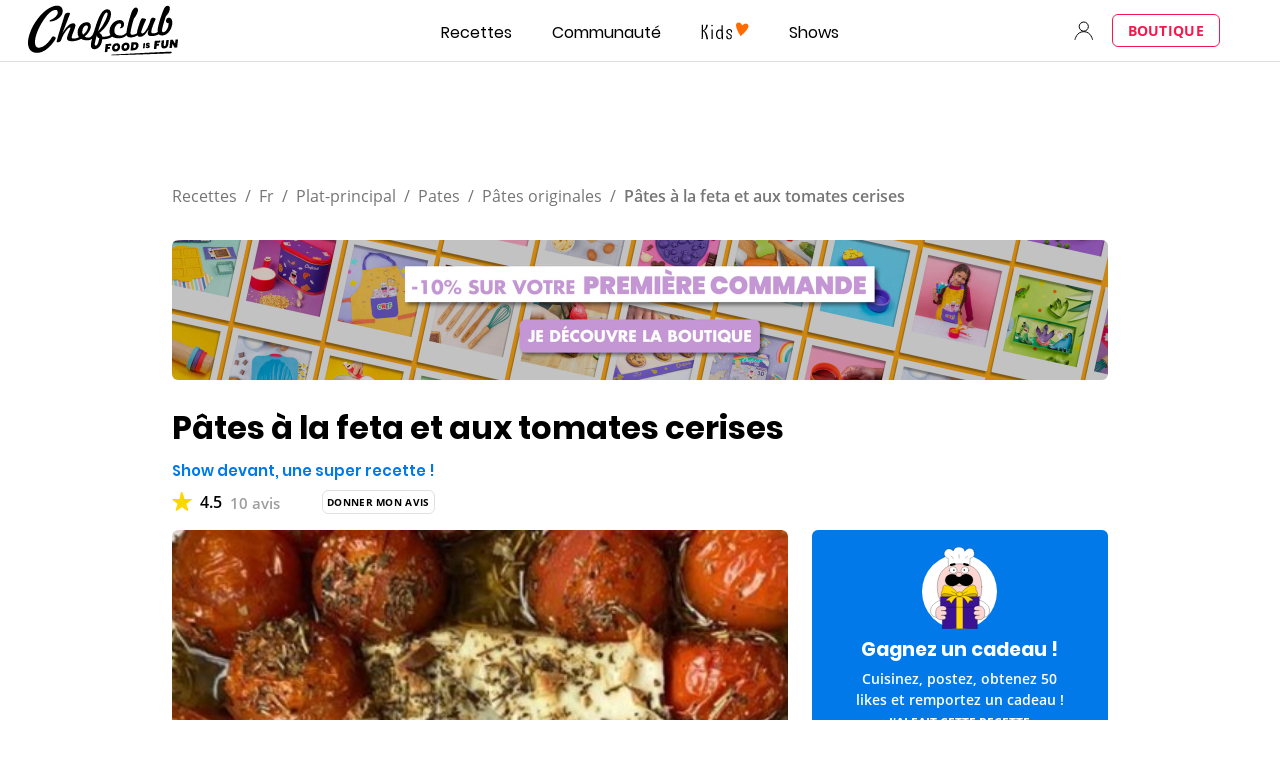

--- FILE ---
content_type: text/html; charset=utf-8
request_url: https://www.google.com/recaptcha/api2/aframe
body_size: 267
content:
<!DOCTYPE HTML><html><head><meta http-equiv="content-type" content="text/html; charset=UTF-8"></head><body><script nonce="3yKFmya9SHJHua-hM6PQgQ">/** Anti-fraud and anti-abuse applications only. See google.com/recaptcha */ try{var clients={'sodar':'https://pagead2.googlesyndication.com/pagead/sodar?'};window.addEventListener("message",function(a){try{if(a.source===window.parent){var b=JSON.parse(a.data);var c=clients[b['id']];if(c){var d=document.createElement('img');d.src=c+b['params']+'&rc='+(localStorage.getItem("rc::a")?sessionStorage.getItem("rc::b"):"");window.document.body.appendChild(d);sessionStorage.setItem("rc::e",parseInt(sessionStorage.getItem("rc::e")||0)+1);localStorage.setItem("rc::h",'1768366242522');}}}catch(b){}});window.parent.postMessage("_grecaptcha_ready", "*");}catch(b){}</script></body></html>

--- FILE ---
content_type: application/javascript
request_url: https://7wdgzna45yb2xxe4j.ay.delivery/floorPrice/v5/7WDgznA45yb2xXE4J?t=1768366236409&d=www.chefclub.tv
body_size: 49876
content:
window.assertive = window.assertive || {};
window.assertive.countryCode = "US";
window.assertive.regionCode = "OH";
window.assertive.city = "Columbus";
window.assertive.FL5 = [[11,106,202,0,202,102],[[102,function(a){var b=(function(){var a=(function(){var a=[["(?<!motorola )Edge[ /](\\d+[\\.\\d]+)","Microsoft Edge"],["EdgiOS[ /](\\d+[\\.\\d]+)","Microsoft Edge"],["EdgA[ /](\\d+[\\.\\d]+)","Microsoft Edge"],["Edg[ /](\\d+[\\.\\d]+)","Microsoft Edge"],["Samsung ?Browser(?:[/ ](\\d+[\\.\\d]+))?","Samsung Browser"],["Version/.* Chrome(?:/(\\d+[\\.\\d]+))?","Chrome Webview"],["CrMo(?:/(\\d+[\\.\\d]+))?","Chrome Mobile"],["Chrome(?:/(\\d+[\\.\\d]+))? Mobile","Chrome Mobile"],["Chrome(?!book)(?:/(\\d+[\\.\\d]+))?","Chrome"],["(?:(?:iPod|iPad|iPhone).+Version|MobileSafari)/(\\d+[\\.\\d]+)","Mobile Safari"],["(?:Version/(\\d+\\.[\\.\\d]+) .*)?Mobile.*Safari/","Mobile Safari"],["(?:iPod|(?<!Apple TV; U; CPU )iPhone|iPad)","Mobile Safari"],["Version/(\\d+\\.[\\.\\d]+) .*Safari/|(?:Safari|Safari(?:%20)?%E6%B5%8F%E8%A7%88%E5%99%A8)/?\\d+","Safari"]];for(var b=0;b<a.length;b++)try{a[b][0]=RegExp('(?:^|[^A-Z0-9\-_]|[^A-Z0-9\-]_|sprd-)(?:'+a[b][0]+')','i');}catch(c){a[b][0]={test:function(){return false;}};}return function(){var b="__OTHER__";for(var c=0;c<a.length;c++)if(a[c][0].test(navigator.userAgent)){b=a[c][1];break;}return b;};})();var b=(function(){var a=[["(?:Android API \\d+|\\d+/tclwebkit(?:\\d+[\\.\\d]*))","Android"],["Android Marshmallow","Android"],["(?:Podbean|Podimo)(?:.*)/Android|Rutube(?:TV)?BlackAndroid","Android"],["(?:Android OS|OMDroid)[ /](\\d+[\\.\\d]*)","Android"],["Pinterest for Android/.*; (\\d(?:[\\d\\.]*))\\)$","Android"],["Android; (\\d+[\\.\\d]*); Mobile;","Android"],["[ ]([\\d\\.]+)\\) AppleWebKit.*ROBLOX Android App","Android"],["(?:(?:Orca-)?(?<!like )Android|Adr|AOSP)[ /]?(?:[a-z]+ )?(\\d+[\\.\\d]*)","Android"],["(?:Allview_TX1_Quasar|Cosmote_My_mini_Tab) (\\d+[\\.\\d]*)","Android"],["Android ?(?:jelly bean|Kit Kat|S.O. Ginger Bread|The FireCyano|:) (\\d+[\\.\\d]*)","Android"],["(?:Orca-Android|FB4A).*FBSV/(\\d+[\\.\\d]*);","Android"],[" Adr |DDG-Android|(?<!like )Android|Silk-Accelerated=[a-z]{4,5}","Android"],["(?:TwitterAndroid).*[ /](?:[a-z]+ )?(\\d+[\\.\\d]*)","Android"],["BeyondPod|AntennaPod|Podkicker|DoggCatcher|Player FM|okhttp|Podcatcher Deluxe|Sonos/.+\\(ACR_|Linux x86_64; Quest","Android"],["Linux; diordnA[; ](\\d+[\\.\\d]*)","Android"],["^A/(\\d+[\\.\\d]*)/","Android"],["FBW.+FBSV/(\\d+[\\.\\d]*);","Windows"],["Windows.+OS: (\\d+[\\.\\d]*)","Windows"],["Windows; ?(\\d+[\\.\\d]*);","Windows"],["mingw32|winhttp","Windows"],["(?:Windows(?:-Update-Agent)?|Microsoft-(?:CryptoAPI|Delivery-Optimization|WebDAV-MiniRedir|WNS)|WINDOWS_64)/(\\d+\\.\\d+)","Windows"],["CYGWIN_NT-10|Windows NT 10|Windows 10","Windows"],["CYGWIN_NT-6.4|Windows NT 6.4|Windows 10|win10","Windows"],["CYGWIN_NT-6.3|Windows NT 6.3|Windows 8.1","Windows"],["CYGWIN_NT-6.2|Windows NT 6.2|Windows 8","Windows"],["CYGWIN_NT-6.1|Windows NT 6.1|Windows 7|win7|Windows \\(6.1","Windows"],["CYGWIN_NT-6|Windows NT 6|Windows Vista","Windows"],["CYGWIN_NT-5.2|Windows NT 5.2|Windows Server 2003 / XP x64","Windows"],["CYGWIN_NT-5.1|Windows NT 5.1|Windows XP","Windows"],["CYGWIN_NT-5|Windows NT 5|Windows 2000","Windows"],["CYGWIN_NT-4|Windows NT 4|WinNT|Windows NT","Windows"],["CYGWIN_ME-4.9|Win 9x 4.9|Windows ME","Windows"],["CYGWIN_98-4.1|Win98|Windows 98","Windows"],["CYGWIN_95-4|Win32|Win95|Windows 95|Windows_95","Windows"],["Windows 3.1","Windows"],["Windows|.+win32|Win64|MSDW|HandBrake Win Upd|Microsoft BITS|ms-office; MSOffice","Windows"],["OS/Microsoft_Windows_NT_(\\d+\\.\\d+)","Windows"],["iPad/([89]|1[012]).(\\d+[\\.\\d]*)","iOS"],["^(?:iPad|iPhone)(?:\\d+[\\,\\d]*)[/_](\\d+[\\.\\d]+)","iOS"],["Pinterest for iOS/.*; (\\d(?:[\\d\\.]*))[)]$","iOS"],["iOS (\\d+[\\.\\d]+)\\)","iOS"],["(?:iPhone ?OS|iOS(?: Version)?)(?:/|; |,)(\\d+[\\.\\d]+)","iOS"],["^(?!com.apple.Safari.SearchHelper|Safari).*CFNetwork/.+ Darwin/(\\d+[\\.\\d]+)(?!.*(?:x86_64|i386|PowerMac|Power%20Macintosh))","iOS"],["(?:iPhone|iPod_touch)/(\\d+[\\.\\d]*) hw/","iOS"],["iOS(\\d+\\.\\d+\\.\\d+)","iOS"],["iOS(\\d+)\\.(\\d+)0","iOS"],["iPhone OS ([0-9]{1})([0-9]{1})([0-9]{1})","iOS"],["(?:CPU OS|iPh(?:one)?[ _]OS|iPhone.+ OS|iOS)[ _/](\\d+(?:[_\\.]\\d+)*)","iOS"],["FBMD/iPhone;.*FBSV/ ?(\\d+[\\.\\d]+);","iOS"],["(?:FBIOS|Messenger(?:Lite)?ForiOS).*FBSV/ ?(\\d+[\\.\\d]*);","iOS"],["iPhone OS,([\\d\\.]+).+(?:iPhone|iPod)","iOS"],["iPad.+; (\\d+[\\.\\d]+);","iOS"],["iPhone.+; Version (\\d+[\\.\\d]+)","iOS"],["OS=iOS;OSVer=(\\d+[\\.\\d]+);","iOS"],["os=Apple-iOS.+osversion=(\\d+[\\.\\d]+)/","iOS"],["(?:Apple-)?(?<!like )(?:iPhone|iPad|iPod)(?:.*Mac OS X.*Version/(\\d+\\.\\d+)|; Opera)?","iOS"],["dv\\(iPh.+ov\\((\\d+(?:[_\\.]\\d+)*)\\);","iOS"],["(?:Podcasts/(?:[\\d\\.]+)|Instacast(?:HD)?/(?:\\d\\.[\\d\\.abc]+)|Pocket Casts, iOS|\\(iOS\\)|iOS; Opera|Overcast|Castro|Podcat|iCatcher|RSSRadio/|MobileSafari/)(?!.*x86_64)","iOS"],["iTunes-(AppleTV|iPod|iPad|iPhone)/(?:[\\d\\.]+)","iOS"],["iOS/Version ([\\d\\.]+)","iOS"],["Sonos/.+\\(ICRU_","iOS"],["CaptiveNetworkSupport|AirPlay","iOS"],["(?:CFNetwork|StudioDisplay)/.+Darwin(?:/|; )(?:[\\d\\.]+).+(?:x86_64|i386|Power%20Macintosh)|(?:x86_64-apple-)?darwin(?:[\\d\\.]+)|PowerMac|com.apple.Safari.SearchHelper|^Safari","Mac"],["Macintosh;Mac OS X \\((\\d+[\\.\\d]+)\\);","Mac"],["Mac[ +]OS[ +]?X(?:[ /,](?:Version )?(\\d+(?:[_\\.]\\d+)+))?","Mac"],["Mac (?:OS/)?(\\d+(?:[_\\.]\\d+)+)","Mac"],["(?:macOS[ /,]|Mac-)(\\d+[\\.\\d]+)","Mac"],["Macintosh; OS X (\\d+[\\.\\d]+)","Mac"],["Darwin|Macintosh|Mac_PowerPC|PPC|Mac PowerPC|iMac|MacBook|macOS|AppleExchangeWebServices|com.apple.trustd|Sonos/.+\\(MDCR_","Mac"],["Linux/(\\d+[\\.\\d]+)","GNU/Linux"],["Linux(?:OS)?[^a-z]|Cinnamon/(?:\\d+[\\.\\d]+)|.+(?:pc|unknown)-linux-gnu","GNU/Linux"]];for(var b=0;b<a.length;b++)try{a[b][0]=RegExp('(?:^|[^A-Z0-9\-_]|[^A-Z0-9\-]_|sprd-)(?:'+a[b][0]+')','i');}catch(c){a[b][0]={test:function(){return false;}};}return function(){var b="__OTHER__";for(var c=0;c<a.length;c++)if(a[c][0].test(navigator.userAgent)){b=a[c][1];break;}return b;};})();function c(){try{if(window.top.location.href)return window.top.location;}catch(a){}return window.location;}return function(c){function d(a){var b=String(a);var c=0,d=b.length,e=0;if(d>0)while(e<d)c=(c<<5)-c+b.charCodeAt(e++)|0;return("x"+c).replace('-','_');}Object.keys(c).forEach(function(a){c[d(a)]=c[a];});function e(a){var b=c.x_1117847891;if(b==null)return undefined;var d=b[a];if(d==0||d==null||Number.isNaN(Number(d)))return undefined;return d;}return{"x_173873537":a(),"x_1182845946":b(),"x3208676":Math.round(new Date().getUTCHours()),"x_899454023":c.x_899454023,"x_2076227591":(function(){try{return Intl.DateTimeFormat().resolvedOptions().timeZone||'';}catch(a){return '';}})(),"x957831062":window.assertive.countryCode,"x145196172":e(0),"x145196173":e(1),"x145196174":e(2),"x145196175":e(3),"x145196176":e(4),"x1648099346":c.x1648099346,"x_461637081":c.x_461637081,"x_677755891":c.x_677755891,"x1062246621":c.x1062246621,"x_1293530702":c.x_1293530702};};})();var c=(function(){var a={"x2017705626":.268044,"x160851208":.424338,"x690615379":.324368,"x2009584111":.183535,"x_37656386":.392231,"x_1826030688":.157385,"x_843170622":.195411};var b={"x803262031":.38836,"x_1432598573":.229457,"x77103":.185914,"x_1280820637":.210224,"x103437":.394345};var c={"x48":.4617,"x49":.436274,"x1567":.386111,"x1568":.387211,"x1569":.390848,"x1570":.359818,"x1571":.377013,"x1572":.354187,"x1573":.372993,"x1574":.32075,"x1575":.344332,"x1576":.296075,"x50":.495648,"x1598":.244789,"x1599":.243632,"x1600":.248601,"x1601":.383285,"x51":.567633,"x52":.51361,"x53":.530543,"x54":.490071,"x55":.432822,"x56":.393915,"x57":.374711};var d={"x520716163":.295428,"x1408081451":.313806,"x453099475":.349416,"x_11236092":.572512,"x_1946652909":.508985,"x_1391747991":.807592,"x_2130124502":.534214,"x2091700331":.687547,"x_1577305164":.359302,"x_307460524":.207673,"x1679106400":.338,"x2134726533":.242063};var e={"x_1262455546":.209993,"x_977866396":.225433,"x_12902420":.910296,"x965375949":.209801,"x_3562122":.214801,"x889260510":.242886,"x1802544234":.213475,"x57523521":.200686,"x1841315615":.263963,"x1809928993":.149055,"x_611902065":.599617,"x_495790896":.220913,"x2046322969":.231602,"x337689424":.167843,"x_896333693":.070994,"x455493998":.18674,"x1817919522":.212145,"x_770987206":.225354,"x_585431767":.562421,"x_1594534092":.246622,"x_1536188513":.425579,"x10078612":.211696,"x_1243098545":.656304,"x_611834443":.327439,"x_1523781592":.418903,"x1826315056":.733915,"x_1738808822":.201171,"x_1675354028":.453148,"x511371267":.355231,"x_156810007":.195814,"x_5956312":.275372,"x_2002672065":.290138,"x_775703049":.119091,"x1107183657":.271569,"x228701359":.227872,"x_516035308":1.11871,"x_359165265":.181829,"x518707320":.296308,"x524101413":.336583,"x432607731":.597765,"x539516618":.274738,"x552727310":.182916,"x_1407181132":.445636,"x_672549154":.343586,"x_1407095582":.425601,"x_1783944015":.248507,"x826225934":.396185,"x930574244":.406058,"x1137056040":.289545,"x_1510507213":.231995,"x_200488828":.365812,"x_1819305733":.159861,"x_1660850775":.130793,"x84356":.262645};var f={"x2084":.581456,"x2099":.63488,"x2100":.226891,"x2115":1.22744,"x2116":.064219,"x2120":.183338,"x2128":.453619,"x2142":.760823,"x2145":.245937,"x2148":.204826,"x2149":.412104,"x2150":.2005,"x2153":.327439,"x2154":.17621,"x2177":.300748,"x2198":.215921,"x2222":.237074,"x2252":.341137,"x2266":.594886,"x2267":.329856,"x2271":.278776,"x2279":.267276,"x2281":.253528,"x2316":.202546,"x2347":.318891,"x2441":.616902,"x2452":.211186,"x2454":.177133,"x2458":.226178,"x2463":.966822,"x2468":.213148,"x2475":.150267,"x2485":.159298,"x2487":.142974,"x2494":.201033,"x2497":.43079,"x2550":.094581,"x2552":.192846,"x2556":.243776,"x2564":.276249,"x2611":.339952,"x2642":.333067,"x2651":.210428,"x2672":.097542,"x2675":.203014,"x2676":.153689,"x2682":.214222,"x2686":.160416,"x2718":.565746};var g={"x1648099346":1,"x_173873537":.260067,"x_461637081":1,"x_677755891":1,"x957831062":.251785,"x3208676":.36231,"x145196172":.01,"x145196173":.01,"x145196174":.01,"x145196175":.01,"x145196176":.01,"x_1182845946":.221509,"x1062246621":1,"x_1293530702":1,"x_899454023":.421401,"x_2076227591":.3302};function h(a){var b=String(a);var c=0,d=b.length,e=0;if(d>0)while(e<d)c=(c<<5)-c+b.charCodeAt(e++)|0;return("x"+c).replace('-','_');}function i(a){var b;for(b=0;b<a.length;b++)if(a[b]!=null&&!Number.isNaN(Number(a[b])))return a[b];return 0;}return function(j){var k=[i([a[h(j.x_173873537)],g.x_173873537]),i([b[h(j.x_1182845946)],g.x_1182845946]),i([c[h(j.x3208676)],g.x3208676]),i([d[h(j.x_899454023)],g.x_899454023]),i([e[h(j.x_2076227591)],g.x_2076227591]),i([f[h(j.x957831062)],g.x957831062]),i([j.x145196172,g.x145196172]),i([j.x145196173,g.x145196173]),i([j.x145196174,g.x145196174]),i([j.x145196175,g.x145196175]),i([j.x145196176,g.x145196176]),i([j.x1648099346,g.x1648099346]),i([j.x_461637081,g.x_461637081]),i([j.x_677755891,g.x_677755891]),i([j.x1062246621,g.x1062246621]),i([j.x_1293530702,g.x_1293530702])];return k;};})();function d(a){var b;if(a[10]>.075)if(a[10]>.135)if(a[9]>.135)if(a[14]>4.5)b=.077916;else if(a[3]>.63003)if(a[1]>.391353)b=.074828;else b=.066644;else if(a[1]>.308908)b=.077166;else b=.067975;else if(a[0]>.296206)if(a[2]>.308413)b=.073855;else b=.070796;else b=.069874;else if(a[9]>.075)if(a[10]>.105)b=.071484;else b=.069956;else if(a[1]>.308908)b=.068916;else b=.066468;else if(a[14]>7.5)if(a[3]>.354359)if(a[11]>34.5)if(a[9]>.245)b=.067796;else b=.065716;else b=.068492;else if(a[9]>.065)if(a[10]>.065)b=.068663;else b=.066684;else if(a[10]>.065)b=.066908;else if(a[5]>1.097131)b=.06598;else b=.065124;else if(a[1]>.308908)if(a[10]>.015)if(a[14]>2.5)if(a[3]>.325903)b=.066646;else b=.06638;else if(a[2]>.373852)b=.070852;else b=.067969;else if(a[5]>.340544)if(a[2]>.349259)b=.073036;else b=.068492;else b=.06582;else if(a[3]>.325903)b=.066426;else if(a[5]>.37662)b=.067143;else b=.065236;var c;if(a[10]>.075)if(a[10]>.135)if(a[9]>.135)if(a[14]>4.5)c=.007927;else if(a[3]>.63003)if(a[1]>.391353)c=.005086;else c=-0.002444;else if(a[0]>.408284)c=.0099;else c=.002282;else if(a[0]>.296206)if(a[2]>.349259)c=.004508;else c=.00194;else c=.000528;else if(a[9]>.085)c=.001052;else if(a[1]>.308908)if(a[2]>.349259)c=.000236;else c=-0.000861;else c=-0.002375;else if(a[14]>7.5)if(a[3]>.354359)if(a[11]>34.5)if(a[9]>.245)c=-0.001384;else c=-0.003297;else c=-0.000743;else if(a[9]>.055)if(a[10]>.055)c=-0.000714;else c=-0.002743;else if(a[10]>.055)c=-0.002527;else if(a[5]>1.097131)c=-0.003219;else c=-0.003922;else if(a[1]>.308908)if(a[10]>.015)if(a[14]>2.5)if(a[3]>.325903)c=-0.002442;else c=-0.002686;else if(a[2]>.373852)c=.001428;else c=-0.001225;else if(a[5]>.277513)if(a[2]>.349259)c=.003397;else c=-0.000751;else if(a[3]>.390351)c=-0.003178;else c=-0.003418;else if(a[3]>.325903)c=-0.002644;else c=-0.003715;var d;if(a[10]>.085)if(a[9]>.105)if(a[14]>4.5)if(a[10]>.135)d=.006828;else d=.001711;else if(a[3]>.63003)if(a[1]>.391353)d=.004069;else d=-0.00232;else if(a[1]>.308908)if(a[2]>.308413)d=.007003;else d=.001447;else d=-0.001581;else if(a[10]>.285)if(a[9]>.015)d=.001312;else d=.007979;else if(a[1]>.225483)if(a[2]>.357003)d=.001256;else d=-8.6e-05;else d=-0.001684;else if(a[1]>.308908)if(a[14]>7.5)if(a[10]>.065)d=-0.00034;else if(a[3]>.390351)if(a[11]>34.5)d=-0.002993;else d=-0.000452;else if(a[9]>.055)d=-0.00165;else d=-0.00332;else if(a[10]>.015)if(a[10]>.055)d=-0.000519;else if(a[14]>2.5)d=-0.002511;else d=-0.000876;else if(a[5]>.340544)if(a[2]>.349259)d=.003165;else d=-0.000683;else d=-0.002953;else if(a[10]>.055)if(a[9]>.065)d=-0.000924;else d=-0.00281;else if(a[11]>9.5)if(a[9]>.085)d=-0.003178;else if(a[3]>.343708)d=-0.003782;else d=-0.00376;else if(a[3]>.325903)d=-0.001103;else d=-0.003282;var e;if(a[10]>.075)if(a[10]>.195)if(a[9]>.195)if(a[14]>4.5)e=.01049;else if(a[3]>.63003)e=-0.00095;else if(a[0]>.408284)e=.009442;else e=.002324;else if(a[0]>.296206)e=.00397;else e=.000786;else if(a[9]>.085)if(a[14]>4.5)if(a[10]>.105)e=.002367;else e=.00066;else e=.000709;else if(a[11]>11.5)if(a[8]>.075)e=-1.4e-05;else e=-0.001461;else e=.000796;else if(a[1]>.308908)if(a[14]>7.5)if(a[3]>.390351)if(a[11]>34.5)e=-0.002722;else e=-0.00036;else if(a[9]>.055)if(a[10]>.055)e=-0.000505;else e=-0.001991;else if(a[10]>.055)e=-0.00147;else e=-0.003103;else if(a[10]>.015)if(a[14]>2.5)if(a[3]>.325903)e=-0.002047;else e=-0.002295;else e=-0.000321;else if(a[5]>.277513)if(a[2]>.308413)e=.002151;else e=-0.000893;else e=-0.002751;else if(a[11]>9.5)if(a[9]>.055)if(a[10]>.055)e=-0.001038;else e=-0.002972;else if(a[3]>.325903)e=-0.003011;else e=-0.003469;else if(a[3]>.325903)e=-0.001014;else e=-0.002987;var f;if(a[10]>.085)if(a[9]>.135)if(a[14]>4.5)if(a[8]>.135)f=.006069;else f=.002845;else if(a[3]>.63003)if(a[1]>.391353)f=.004047;else f=-0.002074;else if(a[0]>.408284)f=.007101;else if(a[2]>.349259)f=.002586;else f=-0.000595;else if(a[0]>.296206)if(a[2]>.357003)f=.002195;else f=.000685;else if(a[11]>14.5)if(a[8]>.075)f=.000335;else f=-0.001994;else f=.001402;else if(a[1]>.308908)if(a[14]>7.5)if(a[10]>.055)if(a[9]>.065)f=-0.000161;else f=-0.000959;else if(a[3]>.390351)if(a[11]>34.5)f=-0.002552;else f=-0.00028;else if(a[9]>.045)f=-0.001782;else f=-0.002918;else if(a[10]>.015)if(a[10]>.055)f=-0.00036;else if(a[14]>2.5)f=-0.002127;else f=-0.00078;else if(a[5]>.340544)if(a[2]>.349259)f=.00274;else f=-0.000613;else f=-0.002507;else if(a[10]>.055)f=-0.001641;else if(a[11]>9.5)if(a[9]>.055)f=-0.002734;else if(a[3]>.343708)f=-0.003226;else f=-0.003199;else if(a[3]>.325903)f=-0.000933;else f=-0.00278;var g;if(a[10]>.075)if(a[10]>.195)if(a[0]>.296206)if(a[2]>.349259)g=.008198;else if(a[14]>3.5)g=.006264;else g=.001036;else if(a[14]>7.5)g=.006011;else g=.000646;else if(a[9]>.085)if(a[14]>5.5)if(a[10]>.105)g=.001977;else g=.00054;else if(a[2]>.349259)g=.001403;else g=-0.000553;else if(a[1]>.225483)if(a[9]>.015)g=-0.000465;else g=.000678;else g=-0.001943;else if(a[1]>.308908)if(a[14]>7.5)if(a[3]>.465193)if(a[11]>34.5)g=-0.0023;else g=.000345;else if(a[9]>.045)if(a[10]>.055)g=-0.000452;else g=-0.00164;else if(a[10]>.045)g=-0.001629;else g=-0.002749;else if(a[10]>.015)if(a[14]>2.5)if(a[3]>.325903)g=-0.001713;else g=-0.001941;else g=-0.000248;else if(a[5]>.277513)if(a[0]>.227739)g=.001241;else g=-0.003663;else g=-0.00233;else if(a[11]>10.5)if(a[9]>.045)if(a[10]>.055)g=-0.000805;else g=-0.002429;else if(a[3]>.343708)g=-0.003089;else g=-0.002958;else if(a[3]>.325903)g=-0.000859;else g=-0.002518;var h;if(a[10]>.085)if(a[9]>.195)if(a[14]>7.5)if(a[10]>.165)h=.008509;else h=.001393;else if(a[0]>.408284)if(a[3]>.63003)h=-0.000697;else h=.006776;else if(a[2]>.349259)h=.00255;else h=-5.4e-05;else if(a[2]>.349259)if(a[1]>.225483)h=.001842;else h=-0.000159;else if(a[14]>3.5)if(a[0]>.296206)h=.000891;else h=-0.000644;else h=-0.001338;else if(a[1]>.308908)if(a[14]>7.5)if(a[10]>.045)if(a[10]>.075)h=-4.1e-05;else h=-0.000641;else if(a[3]>.390351)if(a[11]>34.5)h=-0.002245;else h=.000208;else if(a[9]>.055)h=-0.001938;else h=-0.002473;else if(a[10]>.015)if(a[10]>.045)if(a[2]>.373852)h=.000201;else h=-0.000739;else if(a[14]>2.5)h=-0.002056;else h=-0.001027;else if(a[5]>.340544)if(a[2]>.349259)h=.002422;else h=-0.000655;else h=-0.002136;else if(a[10]>.045)if(a[9]>.045)h=-0.000735;else h=-0.002268;else if(a[11]>9.5)if(a[3]>.325903)h=-0.00237;else if(a[9]>.045)h=-0.002475;else h=-0.002743;else h=-0.002307;var i;if(a[10]>.075)if(a[10]>.135)if(a[8]>.195)if(a[14]>7.5)i=.006816;else if(a[0]>.408284)if(a[3]>.63003)i=-0.000957;else i=.006689;else i=.001845;else if(a[11]>14.5)if(a[2]>.357003)i=.002296;else if(a[14]>3.5)i=.000689;else i=-0.001625;else i=.004085;else if(a[9]>.075)i=.000552;else i=-0.000738;else if(a[0]>.296206)if(a[10]>.015)if(a[10]>.045)if(a[2]>.357003)i=-9.9e-05;else i=-0.000738;else if(a[9]>.085)i=-0.001483;else if(a[14]>2.5)i=-0.001875;else i=-0.000999;else if(a[14]>12.5)if(a[3]>.390351)i=-0.002024;else i=-0.002563;else if(a[5]>.340544)if(a[2]>.308413)i=.002228;else i=-0.000819;else i=-0.001981;else if(a[14]>10.5)if(a[9]>.045)if(a[10]>.045)i=-0.000591;else i=-0.00222;else if(a[5]>.37662)i=-0.002008;else if(a[15]>35.5)i=.000258;else i=-0.002566;else if(a[11]>5.5)if(a[10]>.045)i=-0.001471;else if(a[2]>.434548)i=-0.001285;else i=-0.002467;else if(a[1]>.391353)i=.001236;else i=-0.001938;var j;if(a[10]>.085)if(a[10]>.405)if(a[14]>3.5)j=.013769;else if(a[3]>.63003)j=-0.001676;else if(a[0]>.408284)j=.008157;else j=.000709;else if(a[9]>.095)if(a[14]>5.5)if(a[8]>.105)j=.002498;else if(a[11]>14.5)j=.000413;else j=.001915;else if(a[2]>.349259)j=.002084;else j=-0.000398;else if(a[9]>.015)if(a[8]>.075)j=-6.6e-05;else j=-0.001529;else j=.001025;else if(a[1]>.215867)if(a[14]>7.5)if(a[10]>.045)if(a[8]>.065)j=-0.000139;else j=-0.000852;else if(a[3]>.390351)if(a[11]>34.5)j=-0.001981;else j=4.9e-05;else if(a[9]>.055)j=-0.001645;else j=-0.002149;else if(a[10]>.015)if(a[10]>.045)j=-0.000361;else if(a[14]>2.5)j=-0.001727;else j=-0.000891;else if(a[0]>.296206)if(a[5]>.277513)j=.001067;else j=-0.001823;else if(a[11]>14.5)j=-0.002973;else j=-0.000491;else if(a[10]>.045)j=-0.001527;else if(a[11]>10.5)if(a[9]>.045)j=-0.002122;else if(a[3]>.343708)j=-0.002653;else j=-0.002322;else j=-0.001981;var k;if(a[10]>.095)if(a[9]>.195)if(a[14]>7.5)if(a[8]>.165)k=.006636;else k=.002596;else if(a[2]>.308413)if(a[0]>.408284)k=.006085;else k=.00193;else k=.000854;else if(a[2]>.373852)if(a[1]>.225483)k=.001931;else k=-0.000108;else if(a[14]>3.5)if(a[11]>20.5)if(a[8]>.105)k=.001069;else k=-0.001036;else k=.001486;else k=-0.000979;else if(a[1]>.215867)if(a[14]>2.5)if(a[2]>.357003)if(a[11]>9.5)if(a[9]>.055)k=-0.000181;else k=-0.001704;else if(a[10]>.015)k=-0.000853;else k=.001295;else if(a[10]>.055)k=-0.000566;else if(a[11]>10.5)k=-0.001862;else k=-0.001311;else if(a[2]>.357003)if(a[5]>.340544)if(a[0]>.408284)k=.006236;else k=.000836;else k=-0.001448;else k=-0.000279;else if(a[10]>.035)if(a[8]>.045)k=-0.000683;else k=-0.001756;else if(a[11]>13.5)if(a[9]>.055)k=-0.002116;else if(a[3]>.343708)k=-0.002447;else k=-0.002175;else if(a[3]>.325903)k=-0.000101;else if(a[5]>.37662)k=.000349;else k=-0.001922;var l;if(a[10]>.075)if(a[10]>.285)if(a[9]>.285)if(a[14]>7.5)l=.012889;else l=.006755;else if(a[2]>.373852)l=.004361;else l=.001193;else if(a[9]>.095)if(a[14]>5.5)if(a[8]>.105)l=.001566;else l=.00054;else if(a[2]>.349259)l=.001076;else l=-0.000692;else if(a[1]>.225483)if(a[9]>.015)if(a[9]>.055)l=3.5e-05;else l=-0.001553;else l=.000752;else l=-0.001668;else if(a[0]>.296206)if(a[14]>7.5)if(a[3]>.465193)l=-0.001112;else if(a[10]>.035)l=-0.000417;else if(a[9]>.055)l=-0.00151;else l=-0.001844;else if(a[10]>.015)if(a[9]>.055)l=-0.000274;else l=-0.001281;else if(a[2]>.373852)if(a[5]>.340544)l=.003281;else l=-0.001406;else l=-0.000305;else if(a[14]>14.5)if(a[9]>.035)if(a[10]>.035)l=-0.00041;else l=-0.001842;else if(a[15]>35.5)l=.000636;else l=-0.002061;else if(a[11]>6.5)if(a[10]>.035)l=-0.001045;else if(a[2]>.434548)l=-0.001053;else l=-0.001982;else if(a[1]>.391353)l=.000823;else l=-0.00151;var m;if(a[10]>.075)if(a[10]>.195)if(a[9]>.195)if(a[14]>7.5)m=.007068;else if(a[0]>.408284)if(a[2]>.349259)m=.007259;else m=.003393;else m=.001412;else if(a[9]>.015)if(a[9]>.095)m=.001235;else m=-0.001198;else m=.004103;else if(a[9]>.075)if(a[7]>.085)m=.000795;else if(a[11]>14.5)m=-0.00035;else m=.00073;else if(a[14]>11.5)m=-0.00146;else m=-6e-05;else if(a[0]>.296206)if(a[14]>7.5)if(a[3]>.465193)if(a[2]>.308413)m=.000195;else m=-0.00179;else if(a[10]>.035)m=-0.000384;else if(a[9]>.055)m=-0.001389;else m=-0.001696;else if(a[10]>.015)if(a[10]>.035)m=-0.00029;else if(a[3]>.343708)m=-0.001071;else m=-0.001507;else if(a[5]>.252657)if(a[2]>.373852)m=.002835;else m=-7.2e-05;else m=-0.001536;else if(a[10]>.035)if(a[9]>.035)m=-0.000478;else m=-0.00152;else if(a[11]>9.5)if(a[9]>.065)m=-0.001852;else if(a[14]>13.5)m=-0.001884;else m=-0.001814;else if(a[1]>.215867)m=-0.000725;else m=-0.00156;var n;if(a[10]>.095)if(a[10]>.375)if(a[14]>3.5)if(a[9]>.385)n=.015173;else n=.005541;else if(a[2]>.308413)n=.004892;else n=-0.000566;else if(a[8]>.135)if(a[14]>7.5)if(a[9]>.115)n=.002351;else n=.000157;else if(a[2]>.373852)n=.002106;else if(a[6]>.135)n=.000792;else n=-0.001184;else if(a[11]>14.5)if(a[9]>.065)n=7.6e-05;else n=-0.001271;else n=.001212;else if(a[0]>.296206)if(a[14]>2.5)if(a[2]>.349259)if(a[3]>.465193)if(a[1]>.391353)n=.003795;else n=-0.00044;else if(a[1]>.391353)n=-0.001267;else n=-8.7e-05;else if(a[10]>.055)n=-0.000425;else if(a[10]>.015)n=-0.001084;else n=-0.001527;else if(a[1]>.391353)n=-0.000391;else if(a[2]>.308413)n=.002968;else n=1e-06;else if(a[10]>.035)if(a[9]>.035)n=-0.000437;else n=-0.001452;else if(a[11]>13.5)if(a[9]>.025)n=-0.001504;else if(a[14]>8.5)n=-0.001789;else n=-0.001753;else if(a[14]>2.5)if(a[3]>.325903)n=-0.000949;else n=-0.001554;else n=-0.000327;var o;if(a[10]>.075)if(a[10]>.375)if(a[2]>.308413)if(a[0]>.296206)o=.009708;else o=.00379;else if(a[3]>.343708)o=-0.001061;else o=.00536;else if(a[8]>.115)if(a[14]>8.5)if(a[7]>.135)o=.002046;else o=.000629;else if(a[0]>.296206)if(a[2]>.373852)o=.001945;else o=.000384;else o=-0.000787;else if(a[11]>16.5)if(a[9]>.065)o=-8.1e-05;else o=-0.001259;else o=.000748;else if(a[0]>.296206)if(a[14]>7.5)if(a[10]>.035)o=-0.000289;else if(a[3]>.390351)if(a[10]>.015)o=-0.001506;else o=-4.6e-05;else if(a[9]>.035)o=-0.001077;else o=-0.001512;else if(a[2]>.308413)if(a[5]>.340544)if(a[0]>.408284)o=.002042;else o=-2e-06;else o=-0.001476;else if(a[10]>.015)o=-0.001002;else o=-0.000626;else if(a[10]>.035)if(a[9]>.035)o=-0.000405;else o=-0.001282;else if(a[11]>13.5)if(a[9]>.025)o=-0.001384;else if(a[14]>8.5)o=-0.001646;else o=-0.001613;else if(a[14]>2.5)if(a[3]>.325903)o=-0.000873;else o=-0.00143;else o=-0.000301;var p;if(a[10]>.095)if(a[7]>.195)if(a[8]>.135)if(a[14]>7.5)if(a[10]>.165)p=.005555;else p=.00062;else if(a[0]>.408284)if(a[3]>.63003)p=-0.001775;else p=.00434;else p=.001001;else p=.000318;else if(a[11]>16.5)if(a[2]>.373852)if(a[0]>.296206)p=.001263;else p=-0.000268;else if(a[14]>3.5)if(a[9]>.075)p=.000282;else p=-0.001258;else p=-0.001738;else if(a[10]>.415)p=.010595;else p=.001138;else if(a[0]>.296206)if(a[14]>2.5)if(a[2]>.349259)if(a[5]>.340544)if(a[3]>.465193)p=.001389;else p=-0.000362;else if(a[3]>.354359)p=-0.001208;else p=-0.001525;else if(a[10]>.045)p=-0.000431;else if(a[10]>.015)p=-0.000985;else p=-0.00134;else if(a[1]>.391353)p=-0.000344;else p=.001577;else if(a[10]>.035)if(a[9]>.035)p=-0.000376;else p=-0.001246;else if(a[11]>13.5)if(a[9]>.025)p=-0.001273;else if(a[14]>8.5)p=-0.001514;else p=-0.001484;else if(a[14]>2.5)if(a[3]>.325903)p=-0.000804;else p=-0.001315;else p=-0.000277;var q;if(a[10]>.065)if(a[9]>.165)if(a[14]>7.5)if(a[10]>.155)if(a[8]>.195)q=.005208;else q=.002583;else q=.000256;else if(a[2]>.349259)if(a[0]>.296206)q=.003189;else q=-6.6e-05;else if(a[6]>.405)q=.001815;else q=-0.000617;else if(a[2]>.373852)if(a[1]>.308908)q=.000888;else q=-0.000414;else if(a[14]>3.5)if(a[11]>14.5)q=-0.000223;else q=.000587;else q=-0.001173;else if(a[0]>.296206)if(a[14]>8.5)if(a[9]>.035)if(a[8]>.045)q=-0.000147;else q=-0.000973;else if(a[3]>.325903)q=-0.001094;else if(a[10]>.035)q=-0.000968;else q=-0.001306;else if(a[10]>.015)if(a[10]>.035)q=-0.000296;else if(a[3]>.343708)q=-0.000985;else q=-0.001191;else if(a[5]>.277513)if(a[2]>.373852)q=.00253;else q=-9.6e-05;else q=-0.001263;else if(a[11]>13.5)if(a[9]>.025)if(a[10]>.025)q=-0.000425;else q=-0.001339;else if(a[14]>8.5)if(a[10]>.025)q=-0.001201;else q=-0.001409;else q=-0.001343;else if(a[1]>.391353)q=.000481;else q=-0.001083;var r;if(a[10]>.105)if(a[9]>.405)if(a[14]>7.5)if(a[10]>.195)r=.010147;else r=.000263;else if(a[2]>.349259)r=.00489;else r=.001117;else if(a[2]>.357003)if(a[0]>.296206)if(a[5]>.252657)r=.001729;else r=-0.001305;else r=.000456;else if(a[14]>3.5)if(a[0]>.296206)r=.000905;else r=-0.000455;else r=-0.001099;else if(a[0]>.296206)if(a[14]>2.5)if(a[2]>.349259)if(a[3]>.465193)if(a[1]>.391353)r=.003077;else r=-0.000267;else if(a[1]>.391353)r=-0.00098;else r=-5.8e-05;else if(a[10]>.035)r=-0.000386;else if(a[10]>.015)r=-0.000958;else r=-0.001167;else if(a[1]>.391353)r=-0.000358;else if(a[2]>.357003)r=.003085;else r=.000225;else if(a[10]>.025)if(a[8]>.035)if(a[9]>.035)r=-0.000152;else r=-0.000808;else if(a[11]>17.5)r=-0.001216;else r=-0.000436;else if(a[11]>13.5)if(a[9]>.075)r=-0.001381;else if(a[14]>2.5)r=-0.001284;else r=-0.001034;else if(a[14]>2.5)if(a[3]>.325903)r=-0.000711;else r=-0.001172;else r=-0.000177;var s;if(a[10]>.105)if(a[7]>.195)if(a[8]>.155)if(a[14]>7.5)if(a[10]>.195)s=.005414;else s=.000855;else if(a[0]>.408284)if(a[3]>.63003)s=-0.001741;else s=.003759;else s=.000944;else s=.000329;else if(a[11]>14.5)if(a[0]>.296206)if(a[2]>.308413)if(a[7]>.015)s=.000249;else s=.002111;else s=-0.000663;else if(a[7]>.095)s=.000173;else s=-0.001781;else if(a[14]>3.5)if(a[10]>.375)s=.011499;else s=.001193;else s=.000395;else if(a[0]>.296206)if(a[14]>2.5)if(a[2]>.373852)if(a[5]>.340544)s=2e-05;else s=-0.001163;else if(a[10]>.035)if(a[8]>.065)s=-5.5e-05;else s=-0.000504;else if(a[10]>.015)s=-0.000914;else s=-0.000976;else if(a[2]>.373852)if(a[5]>.340544)s=.002493;else s=-0.001008;else s=-0.000113;else if(a[10]>.025)if(a[9]>.025)s=-0.000342;else s=-0.001027;else if(a[11]>13.5)if(a[9]>.085)s=-0.001227;else if(a[14]>2.5)s=-0.001186;else s=-0.000952;else if(a[1]>.391353)s=.001;else s=-0.001006;var t;if(a[10]>.105)if(a[10]>.415)if(a[14]>3.5)if(a[8]>.415)t=.012847;else if(a[11]>11.5)t=.003544;else t=.011979;else if(a[0]>.408284)if(a[3]>.63003)t=-0.003521;else t=.004689;else t=-0.001103;else if(a[7]>.135)if(a[6]>.135)if(a[14]>9.5)t=.001951;else t=.00106;else t=4.6e-05;else if(a[11]>14.5)t=-0.000439;else t=.00104;else if(a[0]>.296206)if(a[14]>2.5)if(a[2]>.349259)if(a[5]>.340544)if(a[3]>.465193)t=.001145;else t=-0.000269;else t=-0.001054;else if(a[10]>.035)t=-0.000328;else if(a[10]>.015)t=-0.000809;else t=-0.000995;else if(a[1]>.391353)t=-0.000399;else if(a[2]>.272338)if(a[5]>.271763)t=.002219;else t=-0.001468;else t=-0.000318;else if(a[10]>.025)if(a[8]>.035)t=-0.00026;else if(a[11]>17.5)t=-0.001061;else t=-0.000342;else if(a[11]>13.5)if(a[9]>.085)t=-0.001129;else if(a[2]>.434548)t=-0.000469;else t=-0.001094;else if(a[14]>2.5)if(a[3]>.325903)t=-0.000607;else t=-0.000998;else t=-0.000111;var u;if(a[10]>.105)if(a[9]>.405)if(a[14]>7.5)if(a[10]>.225)u=.009255;else u=.000422;else if(a[2]>.373852)u=.004905;else u=.001185;else if(a[2]>.373852)if(a[6]>.155)if(a[7]>.135)u=.002017;else u=9.7e-05;else if(a[6]>.015)u=-0.000225;else u=.001555;else if(a[14]>3.5)u=.000543;else u=-0.001054;else if(a[0]>.296206)if(a[2]>.373852)if(a[5]>.340544)if(a[0]>.408284)if(a[14]>2.5)u=.000378;else u=.004749;else if(a[3]>.465193)u=.002535;else u=-0.000306;else u=-0.00097;else if(a[11]>10.5)if(a[8]>.055)if(a[7]>.055)u=-0.000113;else u=-0.00074;else if(a[14]>12.5)u=-0.000904;else u=-0.000847;else if(a[10]>.015)if(a[10]>.035)u=-0.000228;else u=-0.000786;else u=.000177;else if(a[10]>.025)if(a[9]>.025)u=-0.000274;else u=-0.000887;else if(a[11]>13.5)if(a[8]>.025)u=-0.000859;else if(a[2]>.434548)u=-0.000445;else u=-0.001051;else if(a[14]>2.5)if(a[3]>.325903)u=-0.000558;else u=-0.000918;else u=-0.000102;var v;if(a[10]>.115)if(a[8]>.415)if(a[14]>7.5)if(a[10]>.245)v=.008745;else v=.000938;else if(a[0]>.408284)if(a[10]>.385)v=.007274;else v=.000879;else v=.000444;else if(a[13]>1.5)if(a[2]>.308413)if(a[7]>.155)if(a[6]>.155)v=.001802;else v=.000217;else if(a[1]>.308908)v=.000427;else v=-0.001549;else if(a[14]>3.5)v=-0.000132;else v=-0.001932;else if(a[10]>.405)v=.009572;else v=.001129;else if(a[0]>.296206)if(a[14]>2.5)if(a[10]>.045)if(a[9]>.045)v=5.2e-05;else v=-0.000549;else if(a[10]>.015)if(a[10]>.025)v=-0.000403;else v=-0.001087;else if(a[14]>15.5)v=-0.001237;else v=-0.00023;else if(a[5]>.340544)if(a[0]>.408284)v=.001649;else v=-3.9e-05;else v=-0.00118;else if(a[10]>.025)if(a[9]>.025)v=-0.000244;else v=-0.000836;else if(a[11]>9.5)if(a[14]>14.5)if(a[9]>.015)v=-0.000663;else v=-0.00099;else if(a[2]>.434548)v=-0.000163;else v=-0.000936;else if(a[1]>.391353)v=.001125;else v=-0.000811;var w;if(a[10]>.115)if(a[9]>.235)if(a[14]>7.5)if(a[10]>.225)if(a[8]>.235)w=.006323;else w=.003749;else w=.000429;else if(a[2]>.38903)w=.004278;else if(a[0]>.408284)if(a[10]>.365)w=.004282;else w=.000147;else w=-0.000528;else if(a[13]>1.5)if(a[6]>.115)if(a[8]>.085)w=.000848;else w=-0.000737;else if(a[9]>.015)w=-0.000861;else if(a[0]>.408284)w=.002831;else w=-0.000712;else if(a[9]>.015)if(a[9]>.115)w=.000982;else w=-0.001453;else w=.002643;else if(a[0]>.296206)if(a[2]>.373852)if(a[5]>.340544)if(a[14]>2.5)w=3.5e-05;else w=.002063;else w=-0.000813;else if(a[3]>.304617)if(a[5]>.277513)if(a[0]>.408284)w=-6e-05;else w=-0.000472;else w=-0.000919;else w=-0.00194;else if(a[10]>.025)if(a[9]>.025)w=-0.000224;else if(a[11]>75.5)w=-0.001047;else w=-0.000428;else if(a[11]>9.5)if(a[14]>14.5)if(a[8]>.015)w=-0.000599;else w=-0.000927;else if(a[2]>.434548)w=-0.00015;else w=-0.000861;else w=-0.000644;var x;if(a[10]>.055)if(a[10]>.415)if(a[3]>.343708)if(a[2]>.308413)if(a[14]>3.5)x=.005451;else x=-0.002313;else x=-0.002034;else if(a[14]>2.5)if(a[9]>.345)x=.01223;else x=.004188;else if(a[0]>.408284)x=.003586;else x=-0.001218;else if(a[9]>.095)if(a[14]>6.5)if(a[8]>.095)x=.000876;else x=.000102;else if(a[2]>.386661)x=.000857;else x=-0.000245;else if(a[11]>30.5)if(a[7]>.055)x=-0.000163;else if(a[14]>16.5)x=-0.001798;else x=-0.000866;else x=.000131;else if(a[14]>13.5)if(a[9]>.025)if(a[8]>.025)x=-9e-05;else x=-0.000837;else if(a[14]>484.5)x=-7.8e-05;else if(a[3]>.325903)x=-0.001031;else if(a[10]>.015)x=-0.000607;else x=-0.000856;else if(a[0]>.296206)if(a[10]>.015)if(a[10]>.035)x=-0.000196;else if(a[1]>.391353)x=-0.000798;else x=-0.000642;else if(a[12]>26.5)x=-0.001066;else if(a[4]>.273154)x=.000804;else x=-0.000987;else if(a[11]>23.5)if(a[10]>.025)x=-0.000477;else x=-0.000802;else x=-0.000551;var y;if(a[10]>.115)if(a[8]>.415)if(a[14]>8.5)if(a[9]>.235)y=.006663;else y=.001195;else if(a[6]>.405)if(a[10]>.275)y=.005845;else y=.000353;else y=.0006;else if(a[13]>1.5)if(a[2]>.308413)if(a[0]>.408284)if(a[5]>.323165)y=.001286;else y=-0.00185;else if(a[2]>.434548)y=.001677;else y=-0.000227;else if(a[14]>4.5)y=-0.000109;else y=-0.001682;else if(a[10]>.405)y=.008185;else if(a[9]>.155)y=.001621;else if(a[9]>.015)y=-0.000425;else y=.00114;else if(a[0]>.296206)if(a[2]>.308413)if(a[5]>.252657)if(a[0]>.408284)if(a[3]>.304617)y=.000511;else y=-0.001859;else if(a[3]>.465193)y=.00202;else y=-0.000361;else y=-0.000757;else y=-0.00051;else if(a[10]>.025)if(a[9]>.025)y=-0.000201;else if(a[11]>75.5)y=-0.000915;else y=-0.000355;else if(a[11]>17.5)if(a[9]>.015)y=-0.000568;else if(a[14]>8.5)y=-0.00078;else y=-0.000757;else if(a[14]>2.5)if(a[5]>.37662)y=.001485;else y=-0.000699;else y=6.5e-05;var z;if(a[10]>.115)if(a[9]>.285)if(a[10]>.235)if(a[14]>7.5)if(a[8]>.285)if(a[3]>.343708)z=.005669;else z=.006607;else z=.003459;else if(a[2]>.413368)z=.007356;else if(a[0]>.408284)z=.002837;else z=-0.000371;else z=-0.000123;else if(a[2]>.373852)if(a[9]>.015)if(a[8]>.135)z=.000901;else if(a[14]>10.5)z=-0.001153;else z=.000238;else z=.002319;else if(a[14]>3.5)if(a[0]>.296206)z=.000444;else z=-0.000687;else z=-0.00105;else if(a[0]>.296206)if(a[3]>.268746)if(a[2]>.308413)if(a[5]>.340544)if(a[0]>.408284)z=.000488;else z=-0.000184;else if(a[10]>.035)z=-9.1e-05;else z=-0.000745;else z=-0.00043;else z=-0.001703;else if(a[10]>.025)if(a[8]>.035)z=-0.000123;else if(a[11]>52.5)z=-0.000846;else z=-0.000276;else if(a[11]>18.5)if(a[9]>.015)if(a[8]>.015)z=-0.000373;else z=-0.00074;else if(a[14]>8.5)z=-0.000723;else z=-0.0007;else if(a[14]>2.5)if(a[3]>.325903)z=-0.000365;else z=-0.000618;else z=6.1e-05;var A;if(a[10]>.125)if(a[8]>.415)if(a[14]>7.5)if(a[10]>.275)if(a[9]>.245)A=.00712;else A=.00141;else A=.000608;else if(a[6]>.405)A=.003204;else A=.00041;else if(a[13]>1.5)if(a[2]>.308413)if(a[0]>.408284)if(a[5]>.328647)A=.001203;else A=-0.002009;else if(a[2]>.434548)A=.001477;else A=-0.000286;else if(a[14]>4.5)A=-0.000138;else A=-0.001619;else if(a[10]>.435)A=.008811;else if(a[9]>.145)A=.001492;else A=.000374;else if(a[1]>.225483)if(a[14]>2.5)if(a[10]>.035)if(a[14]>4.5)if(a[9]>.045)A=9.4e-05;else A=-0.000296;else A=-0.000963;else if(a[11]>18.5)if(a[0]>.408284)A=-0.000508;else A=-0.000833;else if(a[10]>.015)A=-0.000629;else A=.000182;else if(a[2]>.380149)A=.001672;else A=-3.5e-05;else if(a[10]>.015)if(a[9]>.015)A=-0.000185;else A=-0.000541;else if(a[11]>13.5)if(a[8]>.025)A=-0.000499;else if(a[14]>495)A=-8.7e-05;else A=-0.000658;else if(a[5]>.37662)A=.001416;else A=-0.000641;var B;if(a[10]>.155)if(a[9]>.235)if(a[14]>7.5)if(a[8]>.245)if(a[3]>.343708)if(a[2]>.272338)B=.004455;else B=-0.003673;else B=.004316;else if(a[8]>.015)B=.000294;else B=.004225;else if(a[0]>.227739)if(a[2]>.38903)B=.004019;else B=.001062;else B=-0.002821;else if(a[9]>.015)if(a[6]>.135)if(a[9]>.115)B=.000909;else B=-0.000452;else if(a[9]>.095)B=-0.000433;else B=-0.00186;else if(a[11]>302.5)B=-0.001286;else B=.002406;else if(a[1]>.225483)if(a[3]>.268746)if(a[14]>2.5)if(a[10]>.035)if(a[14]>3.5)B=4e-06;else B=-0.001684;else if(a[11]>18.5)B=-0.000637;else B=-0.000167;else if(a[5]>.340544)if(a[2]>.392381)B=.002835;else B=.000245;else B=-0.001019;else if(a[1]>.308908)B=-0.001825;else B=-0.000274;else if(a[10]>.015)if(a[7]>.055)B=-5e-05;else B=-0.000353;else if(a[14]>10.5)if(a[14]>495)B=-8e-05;else if(a[3]>.325903)B=-0.000697;else B=-0.000589;else if(a[5]>.37662)B=.001014;else B=-0.000546;var C;if(a[10]>.155)if(a[7]>.405)if(a[14]>7.5)if(a[9]>.215)if(a[10]>.245)C=.005941;else C=.000488;else C=.000743;else if(a[6]>.405)C=.00313;else C=.000161;else if(a[13]>1.5)if(a[2]>.357003)if(a[0]>.408284)C=.001267;else if(a[2]>.475885)C=.002174;else C=-0.000218;else if(a[0]>.296206)if(a[14]>3.5)C=.000287;else C=-0.001254;else C=-0.002286;else if(a[9]>.385)C=.005654;else C=.00147;else if(a[1]>.225483)if(a[3]>.268746)if(a[2]>.308413)if(a[14]>2.5)if(a[10]>.045)C=4.6e-05;else C=-0.000348;else if(a[5]>.340544)C=.000961;else C=-0.000909;else if(a[0]>.227739)if(a[10]>.035)C=-0.000186;else C=-0.00045;else C=-0.000981;else if(a[1]>.308908)C=-0.001679;else C=-0.000252;else if(a[10]>.015)if(a[7]>.015)C=-0.000128;else C=-0.000439;else if(a[14]>10.5)if(a[14]>495)C=-7.4e-05;else if(a[3]>.325903)C=-0.000641;else C=-0.000541;else if(a[5]>.37662)C=.000933;else if(a[2]>.375862)C=-0.000359;else C=-0.00062;var D;if(a[10]>.155)if(a[7]>.235)if(a[6]>.235)if(a[14]>9.5)if(a[9]>.205)D=.003979;else D=.000787;else if(a[0]>.408284)if(a[2]>.349259)D=.003559;else D=.001448;else D=.000368;else if(a[8]>.165)D=.000859;else D=-0.001063;else if(a[11]>14.5)if(a[2]>.357003)D=.000315;else if(a[12]>18.5)D=-0.001481;else if(a[14]>8.5)D=.000959;else D=-0.001136;else if(a[0]>.408284)D=.003109;else if(a[14]>5.5)D=.001808;else D=-0.000295;else if(a[0]>.296206)if(a[3]>.268746)if(a[4]>.333392)if(a[2]>.308413)if(a[0]>.408284)D=.000359;else D=-9.5e-05;else D=-0.000284;else if(a[10]>.025)D=-0.000258;else if(a[10]>.015)D=-0.000738;else D=-0.000582;else D=-0.001459;else if(a[10]>.015)if(a[7]>.055)D=-3.3e-05;else D=-0.000319;else if(a[11]>18.5)if(a[14]>10.5)if(a[14]>495)D=-6.8e-05;else D=-0.000538;else if(a[2]>.373852)D=-0.000377;else D=-0.000646;else if(a[1]>.391353)D=.001006;else if(a[2]>.375862)D=-6.5e-05;else D=-0.000576;var E;if(a[10]>.165)if(a[9]>.405)if(a[14]>4.5)if(a[10]>.295)if(a[3]>.343708)if(a[2]>.308413)E=.006802;else E=-0.002017;else E=.006463;else E=.000183;else if(a[3]>.63003)E=-0.00376;else if(a[6]>.535)E=.00392;else E=.000234;else if(a[2]>.386661)E=.001219;else if(a[0]>.408284)if(a[12]>3.5)if(a[7]>.215)E=.000959;else E=-0.000434;else E=.00187;else if(a[12]>1.5)if(a[8]>.135)E=-9.8e-05;else E=-0.001433;else E=.000847;else if(a[0]>.296206)if(a[5]>.252657)if(a[3]>.268746)if(a[2]>.373852)if(a[0]>.408284)E=.00056;else E=-1.7e-05;else if(a[11]>10.5)E=-0.000242;else E=6.5e-05;else E=-0.001416;else E=-0.000527;else if(a[10]>.015)if(a[9]>.015)if(a[14]>8.5)if(a[8]>.045)E=.000164;else E=-0.000181;else E=-0.000452;else E=-0.000439;else if(a[14]>10.5)if(a[15]>25.5)E=.002229;else if(a[14]>513)E=-6.3e-05;else E=-0.000493;else if(a[11]>69.5)E=-0.00057;else if(a[1]>.391353)E=.00097;else E=-0.000388;var F;if(a[10]>.115)if(a[10]>.415)if(a[2]>.392381)F=.006953;else if(a[3]>.343708)if(a[0]>.358299)F=.000948;else F=-0.003728;else if(a[14]>2.5)if(a[9]>.375)F=.008251;else F=.001939;else F=.000264;else if(a[8]>.135)if(a[14]>9.5)if(a[9]>.125)F=.000963;else F=-0.00022;else F=7.5e-05;else if(a[8]>.015)if(a[8]>.085)F=-0.000182;else if(a[14]>10.5)F=-0.001976;else F=-0.00072;else if(a[13]>10.5)F=-0.000973;else F=.000684;else if(a[0]>.296206)if(a[11]>8.5)if(a[10]>.025)if(a[7]>.055)F=.000103;else F=-0.000274;else if(a[10]>.015)F=-0.000632;else if(a[1]>.391353)F=-0.000962;else F=-0.000175;else if(a[2]>.392381)F=.001937;else if(a[10]>.015)if(a[10]>.035)F=-0.000125;else F=-0.000574;else F=.000259;else if(a[10]>.015)if(a[9]>.015)F=-9.6e-05;else F=-0.000388;else if(a[14]>10.5)if(a[14]>495)F=-5.8e-05;else if(a[11]>18.5)F=-0.000456;else F=-0.000333;else if(a[11]>69.5)F=-0.000524;else F=-0.000298;var G;if(a[10]>.175)if(a[6]>.335)if(a[7]>.235)if(a[2]>.392381)G=.00465;else if(a[14]>9.5)G=.003277;else if(a[0]>.408284)G=.002001;else G=-0.000308;else G=3e-06;else if(a[11]>14.5)if(a[8]>.175)if(a[7]>.135)G=.000904;else G=-0.000681;else if(a[7]>.015)if(a[14]>12.5)G=-0.00221;else G=-0.000734;else if(a[11]>286.5)G=-0.002225;else G=.001441;else if(a[1]>.391353)if(a[14]>7.5)G=.002131;else G=-0.000482;else if(a[3]>.63003)G=-0.00551;else G=.002655;else if(a[0]>.296206)if(a[4]>.333392)if(a[3]>.268746)if(a[2]>.308413)if(a[14]>2.5)G=-6e-06;else G=.000853;else if(a[3]>.63003)G=-0.001452;else G=-0.000158;else G=-0.001308;else if(a[10]>.025)G=-0.000232;else if(a[10]>.015)G=-0.000594;else G=-0.00048;else if(a[10]>.015)if(a[7]>.055)G=-2.1e-05;else G=-0.000269;else if(a[14]>10.5)if(a[14]>484.5)G=-5.3e-05;else if(a[11]>24.5)G=-0.000421;else G=-0.000317;else if(a[11]>69.5)G=-0.000482;else G=-0.000274;var H;if(a[10]>.175)if(a[7]>.405)if(a[6]>.345)if(a[10]>.375)if(a[14]>3.5)H=.00798;else H=.002671;else H=.000742;else H=.000723;else if(a[11]>14.5)if(a[8]>.165)if(a[7]>.135)if(a[3]>.343708)H=-0.000683;else H=.001115;else H=-0.000488;else if(a[8]>.015)if(a[14]>12.5)H=-0.002022;else H=-0.000664;else if(a[11]>286.5)H=-0.001734;else H=.001375;else if(a[10]>.415)H=.005214;else H=.000618;else if(a[0]>.227739)if(a[1]>.225483)if(a[2]>.434548)if(a[5]>.37662)H=-0.001157;else H=.000712;else if(a[4]>.229737)if(a[11]>28.5)H=-0.00019;else H=6.3e-05;else H=-0.000487;else if(a[10]>.015)if(a[14]>8.5)H=2.9e-05;else H=-0.000496;else if(a[14]>10.5)if(a[4]>.328819)H=-0.000367;else H=.000427;else H=-0.000292;else if(a[2]>.349259)if(a[3]>.354359)H=-0.001742;else if(a[7]>.085)H=6.3e-05;else if(a[14]>17.5)H=-0.000338;else H=-0.000179;else if(a[10]>.015)H=-0.000431;else if(a[11]>7.5)H=-0.000439;else H=-0.000758;var I;if(a[0]>.408284)if(a[10]>.415)if(a[3]>.325903)if(a[14]>3.5)I=.002488;else I=-0.003157;else if(a[14]>2.5)if(a[9]>.555)I=.010294;else if(a[14]>6.5)I=.00193;else I=.006724;else I=.002119;else if(a[3]>.63003)if(a[14]>4.5)I=.000292;else I=-0.003062;else if(a[3]>.304617)if(a[5]>.252657)if(a[2]>.380149)I=.000718;else I=.000175;else I=-0.000387;else I=-0.001501;else if(a[10]>.035)if(a[2]>.373852)if(a[13]>2.5)if(a[6]>.095)I=.000315;else I=-0.000378;else I=.000541;else if(a[9]>.045)if(a[14]>4.5)I=5.6e-05;else I=-0.000787;else if(a[11]>26.5)I=-0.001003;else I=-0.000174;else if(a[11]>9.5)if(a[9]>.015)if(a[6]>.015)if(a[0]>.358299)I=-0.00046;else I=-9.4e-05;else I=-0.000413;else if(a[14]>15.5)if(a[14]>484.5)I=.000139;else I=-0.000366;else if(a[11]>85.5)I=-0.000409;else I=-0.000304;else if(a[2]>.434548)I=.001919;else if(a[3]>.390351)if(a[1]>.391353)I=.00338;else I=-0.002207;else I=-0.000339;var J;if(a[10]>.175)if(a[9]>.235)if(a[14]>9.5)if(a[10]>.605)J=.011519;else J=.001754;else if(a[2]>.434548)if(a[10]>.425)J=.009345;else J=.001365;else if(a[3]>.325903)if(a[10]>.965)J=.002084;else J=-0.002145;else if(a[1]>.308908)J=.001227;else J=-0.003209;else if(a[9]>.015)if(a[6]>.135)J=.000223;else if(a[9]>.095)if(a[10]>.335)J=-0.002126;else J=-8.4e-05;else if(a[14]>7.5)J=-0.002741;else J=-0.000885;else if(a[14]>7.5)if(a[12]>13.5)J=-0.00043;else J=.005804;else if(a[0]>.408284)J=.001913;else J=-0.000822;else if(a[0]>.227739)if(a[12]>2417.5)J=-0.000516;else if(a[2]>.380149)if(a[14]>2.5)J=-6e-06;else if(a[0]>.408284)J=.002772;else J=.000276;else if(a[10]>.025)if(a[7]>.055)J=6.4e-05;else J=-0.000192;else if(a[14]>10.5)J=-0.000311;else J=-0.000207;else if(a[10]>.015)J=-0.000249;else if(a[2]>.349259)if(a[14]>2.5)J=-0.000343;else J=.000356;else if(a[11]>24.5)J=-0.000372;else J=-0.000464;var K;if(a[10]>.285)if(a[9]>.285)if(a[14]>8.5)if(a[6]>.515)K=.007184;else if(a[12]>209.5)K=-0.001015;else K=.003178;else if(a[3]>.343708)if(a[8]>1.065)K=.00531;else K=-0.001761;else if(a[1]>.308908)if(a[10]>.405)K=.003634;else K=.000384;else K=-0.003168;else if(a[9]>.015)if(a[6]>.145)K=.000131;else K=-0.001605;else if(a[10]>.405)if(a[11]>302.5)K=-0.001652;else K=.004633;else if(a[14]>7.5)K=.004849;else K=-0.000888;else if(a[0]>.227739)if(a[1]>.225483)if(a[5]>.289762)if(a[2]>.272338)if(a[14]>2.5)K=-6e-06;else K=.00067;else K=-0.000255;else K=-0.000365;else if(a[10]>.015)if(a[14]>6.5)K=3.1e-05;else K=-0.00068;else if(a[14]>10.5)if(a[14]>337.5)K=.000238;else K=-0.000286;else K=-0.000237;else if(a[2]>.349259)if(a[3]>.354359)K=-0.001594;else if(a[7]>.085)K=.000115;else K=-0.000185;else if(a[10]>.015)K=-0.000408;else if(a[11]>24.5)if(a[14]>472.5)K=-4e-06;else K=-0.000352;else K=-0.000427;var L;if(a[0]>.408284)if(a[10]>.705)if(a[9]>.645)L=.010042;else L=.002594;else if(a[3]>.63003)if(a[14]>4.5)L=.000516;else if(a[2]>.448987)L=.003969;else L=-0.002917;else if(a[3]>.304617)if(a[5]>.289762)if(a[2]>.380149)L=.000852;else L=.000216;else L=-0.000383;else L=-0.00159;else if(a[10]>.035)if(a[13]>2.5)if(a[8]>.045)if(a[6]>.075)if(a[14]>14.5)L=.000593;else L=2e-05;else if(a[2]>.386661)L=3e-05;else L=-0.000728;else if(a[14]>14.5)L=-0.001224;else if(a[2]>.375862)L=-0.000117;else L=-0.001089;else if(a[3]>.325903)L=.001838;else if(a[9]>.415)L=.001718;else L=3.6e-05;else if(a[11]>9.5)if(a[10]>.015)if(a[1]>.308908)L=-0.000248;else if(a[9]>.055)L=-0.000233;else L=.000113;else if(a[14]>18.5)if(a[14]>495)L=1.2e-05;else L=-0.000287;else if(a[2]>.349259)L=-0.000263;else L=-0.000461;else if(a[10]>.015)L=-0.000428;else if(a[2]>.434548)L=.001996;else if(a[3]>.390351)L=.001504;else L=-0.000244;var M;if(a[10]>.285)if(a[9]>.285)if(a[14]>3.5)if(a[5]>.271763)if(a[10]>.725)if(a[9]>.405)M=.011428;else M=1.4e-05;else if(a[3]>.343708)M=-0.000147;else M=.002553;else M=-0.003826;else if(a[2]>.308413)if(a[3]>.343708)M=-0.002624;else if(a[1]>.391353)M=-0.003446;else M=.002176;else M=-0.002025;else if(a[9]>.015)if(a[6]>.135)M=5.4e-05;else M=-0.001517;else if(a[6]>.015)M=-0.000999;else if(a[14]>7.5)M=.007501;else if(a[0]>.408284)M=.002911;else M=-0.000755;else if(a[0]>.227739)if(a[12]>2417.5)M=-0.000443;else if(a[2]>.434548)if(a[14]>7.5)M=4.9e-05;else if(a[5]>.340544)M=.00144;else M=-0.000286;else if(a[6]>.105)if(a[14]>10.5)M=.000295;else M=-6.1e-05;else if(a[11]>30.5)M=-0.00028;else M=-8e-06;else if(a[3]>.390351)M=-0.001769;else if(a[2]>.349259)if(a[2]>.434548)M=.000416;else if(a[7]>.025)M=-1e-06;else M=-0.000213;else if(a[10]>.015)M=-0.000212;else if(a[11]>24.5)M=-0.000256;else M=-0.000272;var N;if(a[0]>.408284)if(a[10]>.615)if(a[9]>.705)if(a[14]>7.5)N=.019953;else N=.005055;else if(a[3]>.63003)N=-0.002449;else N=.002659;else if(a[3]>.63003)if(a[14]>4.5)N=.000461;else if(a[2]>.413368)N=.000672;else N=-0.002618;else if(a[11]>10.5)if(a[7]>.195)if(a[6]>.185)N=.000687;else N=-8.8e-05;else if(a[7]>.015)N=-0.000222;else N=8e-05;else N=.00092;else if(a[10]>.025)if(a[2]>.392381)if(a[10]>.425)N=.004014;else N=.000155;else if(a[14]>4.5)if(a[12]>564.5)N=-0.000994;else if(a[13]>10.5)N=-0.000174;else N=9.9e-05;else if(a[1]>.308908)if(a[2]>.308413)N=-0.000216;else N=-0.00094;else N=-0.001299;else if(a[11]>9.5)if(a[14]>484.5)N=.00017;else if(a[2]>.332541)if(a[0]>.358299)N=-0.000781;else N=-0.000146;else if(a[9]>.015)N=-0.000322;else N=-0.000267;else if(a[3]>.390351)if(a[1]>.391353)N=.003081;else N=-0.001973;else if(a[2]>.392381)N=.000663;else if(a[5]>.509682)N=.001466;else N=-0.000346;var O;if(a[0]>.408284)if(a[6]>.565)if(a[10]>.345)if(a[14]>7.5)O=.006959;else O=.003041;else O=.000314;else if(a[3]>.63003)if(a[14]>4.5)O=.000211;else if(a[2]>.448987)O=.004577;else O=-0.002615;else if(a[11]>10.5)if(a[7]>.195)if(a[2]>.272338)O=.000501;else O=-0.000275;else if(a[12]>20.5)O=-0.000264;else O=.000119;else if(a[4]>.267766)O=.001176;else O=-0.000806;else if(a[10]>.025)if(a[2]>.392381)O=.00034;else if(a[14]>4.5)if(a[12]>564.5)if(a[6]>.115)O=-0.000113;else O=-0.001228;else if(a[9]>.085)O=.000152;else O=-9.7e-05;else if(a[1]>.308908)if(a[0]>.227739)O=-0.00025;else O=-0.001406;else O=-0.001195;else if(a[11]>7.5)if(a[2]>.332541)if(a[11]>42.5)if(a[7]>.015)O=-0.000161;else O=-0.000244;else if(a[3]>.325903)O=.002086;else O=-0.000251;else if(a[14]>495)O=.000185;else if(a[3]>.304617)O=-0.000262;else O=-0.000278;else if(a[2]>.392381)O=.00096;else if(a[3]>.325903)O=.001012;else O=-0.000232;var P;if(a[10]>.415)if(a[2]>.413368)if(a[9]>.365)if(a[5]>.248861)P=.007464;else P=-0.007302;else if(a[9]>.025)P=8.4e-05;else P=.006758;else if(a[14]>3.5)if(a[8]>.605)if(a[7]>.415)P=.007056;else P=.001332;else if(a[11]>14.5)if(a[6]>.305)P=.001592;else P=-0.000905;else P=.004625;else if(a[3]>.63003)if(a[1]>.391353)P=.003528;else P=-0.004652;else if(a[2]>.308413)if(a[0]>.408284)P=.001458;else P=-0.001399;else P=-0.00183;else if(a[0]>.227739)if(a[12]>2417.5)if(a[2]>.38903)P=.000372;else P=-0.000407;else if(a[6]>.105)if(a[8]>.075)if(a[14]>10.5)P=.000455;else P=6.7e-05;else P=-0.000251;else if(a[11]>75.5)if(a[7]>.045)P=-0.000236;else P=-0.000281;else if(a[2]>.434548)P=.000689;else P=-3.5e-05;else if(a[3]>.390351)if(a[2]>.434548)P=3.1e-05;else if(a[5]>.37662)P=.002241;else P=-0.001712;else if(a[2]>.349259)P=-6.9e-05;else if(a[10]>.015)P=-0.000182;else if(a[3]>.304617)P=-0.000124;else P=-0.000229;var Q;if(a[10]>.415)if(a[2]>.413368)if(a[9]>.425)if(a[5]>.336509)Q=.00724;else Q=-0.002545;else Q=.002239;else if(a[3]>.343708)if(a[2]>.308413)if(a[14]>5.5)Q=.002932;else if(a[1]>.391353)Q=.005564;else Q=-0.002935;else if(a[13]>5.5)Q=-0.00351;else Q=.000389;else if(a[14]>2.5)if(a[14]>6.5)if(a[14]>7.5)Q=.002791;else Q=-0.003902;else if(a[3]>.304617)Q=.006472;else Q=-0.002356;else if(a[1]>.391353)Q=-0.003486;else Q=6.8e-05;else if(a[0]>.227739)if(a[12]>2417.5)if(a[2]>.38903)Q=.000342;else Q=-0.000374;else if(a[2]>.272338)if(a[3]>.747569)Q=.005043;else if(a[3]>.63003)Q=-0.001058;else Q=2.8e-05;else if(a[14]>3.5)if(a[10]>.025)Q=-1e-06;else Q=-0.000258;else if(a[11]>2.5)Q=-0.000962;else Q=-0.000101;else if(a[3]>.390351)if(a[2]>.434548)Q=2.8e-05;else Q=-0.001543;else if(a[2]>.349259)Q=-6.3e-05;else if(a[3]>.304617)if(a[14]>224.5)Q=.000155;else Q=-0.000164;else if(a[10]>.015)Q=-0.000416;else Q=-0.000211;var R;if(a[0]>.408284)if(a[10]>.705)if(a[9]>.645)if(a[14]>7.5)R=.019087;else R=.004256;else R=.001781;else if(a[3]>.63003)if(a[14]>4.5)R=.000447;else R=-0.002096;else if(a[3]>.304617)if(a[5]>.340544)if(a[2]>.272338)R=.000403;else R=-0.000141;else if(a[13]>63.5)R=-0.000697;else R=-0.000126;else R=-0.001492;else if(a[10]>.025)if(a[2]>.349259)if(a[3]>.325903)if(a[1]>.391353)R=.002598;else if(a[14]>3.5)R=.000762;else R=-0.003405;else R=-3e-06;else if(a[0]>.227739)if(a[12]>1.5)R=-0.000249;else R=.00011;else if(a[3]>.465193)R=-0.002787;else R=-0.000412;else if(a[11]>9.5)if(a[3]>.304617)if(a[1]>.215867)if(a[3]>.747569)R=.004041;else R=-0.000419;else if(a[6]>.015)R=5e-05;else R=-6.6e-05;else if(a[5]>.336509)if(a[3]>.224868)R=-0.000259;else R=-8.5e-05;else R=.00052;else if(a[3]>.390351)if(a[1]>.391353)R=.002755;else R=-0.001707;else if(a[2]>.392381)R=.000529;else if(a[5]>.509682)R=.001363;else R=-0.000292;var S;if(a[2]>.434548)if(a[10]>.445)if(a[5]>.248861)S=.006815;else S=-0.005412;else if(a[14]>4.5)if(a[3]>.325903)S=.001069;else if(a[13]>7.5)S=-0.0002;else S=.000225;else if(a[5]>.248861)if(a[5]>.442205)S=-0.002091;else S=.002254;else S=-0.000875;else if(a[0]>.227739)if(a[6]>.365)if(a[7]>.355)if(a[10]>.365)if(a[14]>7.5)S=.005503;else S=.001736;else if(a[14]>2.5)S=3.1e-05;else S=.00134;else S=-9.4e-05;else if(a[13]>9.5)if(a[7]>.075)if(a[6]>.085)S=8.9e-05;else S=-0.000338;else if(a[15]>2.5)S=-0.000377;else S=-0.000271;else if(a[5]>.509682)if(a[7]>.015)S=-1.5e-05;else S=.002369;else if(a[0]>.408284)S=.000249;else S=-8.3e-05;else if(a[3]>.390351)if(a[5]>.37662)S=.00532;else if(a[0]>.189473)S=-0.001935;else S=.000127;else if(a[10]>.015)if(a[14]>4.5)if(a[15]>2.5)S=-0.00033;else S=4.6e-05;else S=-0.00074;else if(a[3]>.304617)S=-7.2e-05;else if(a[11]>22.5)S=-0.000226;else S=-0.000212;var T;if(a[2]>.434548)if(a[10]>.445)if(a[5]>.248861)if(a[9]>.425)T=.006769;else T=.002781;else T=-0.004979;else if(a[14]>4.5)if(a[3]>.325903)T=.000983;else T=1.7e-05;else if(a[5]>.248861)if(a[4]>.41248)T=-0.001744;else T=.002082;else T=-0.000805;else if(a[0]>.227739)if(a[6]>.135)if(a[8]>.095)if(a[14]>9.5)if(a[10]>.625)T=.007207;else T=.000451;else if(a[3]>.63003)T=-0.001264;else T=.000255;else T=-0.00022;else if(a[11]>30.5)if(a[10]>.015)if(a[6]>.075)T=-5e-05;else T=-0.000283;else if(a[1]>.391353)T=-0.000674;else T=-0.000134;else if(a[6]>.015)if(a[7]>.055)T=-0.000156;else T=-0.000441;else if(a[5]>.509682)T=.002037;else T=7.2e-05;else if(a[3]>.465193)if(a[5]>.697852)T=.006137;else T=-0.00171;else if(a[10]>.015)if(a[14]>4.5)if(a[3]>.325903)T=.000579;else T=-6.7e-05;else if(a[1]>.308908)T=-0.000206;else T=-0.001161;else if(a[3]>.304617)T=-6.8e-05;else if(a[11]>22.5)T=-0.000208;else T=-0.000195;var U;if(a[2]>.349259)if(a[10]>.425)if(a[8]>.625)if(a[14]>3.5)U=.006845;else U=.001612;else if(a[8]>.015)if(a[6]>.375)U=.002618;else U=-0.001099;else U=.003242;else if(a[15]>5.5)if(a[8]>.085)U=3.4e-05;else U=-0.000305;else if(a[14]>2.5)if(a[3]>.325903)if(a[14]>3.5)U=.000861;else U=-0.001337;else if(a[14]>6.5)U=-6e-06;else U=-0.000292;else if(a[0]>.408284)if(a[5]>.340544)U=.002091;else U=-0.000882;else U=2.5e-05;else if(a[3]>.304617)if(a[14]>3.5)if(a[9]>.075)if(a[3]>.343708)if(a[2]>.272338)U=.000314;else U=-0.001413;else if(a[1]>.308908)U=.00028;else U=-0.000415;else if(a[14]>233.5)U=.0002;else if(a[14]>43.5)U=-0.000126;else U=-9.7e-05;else if(a[3]>.343708)if(a[1]>.391353)U=.000955;else U=-0.00174;else if(a[2]>.272338)if(a[1]>.308908)U=8.6e-05;else U=-0.000722;else U=-0.000542;else if(a[10]>.015)if(a[1]>.308908)U=-0.001928;else U=-1.7e-05;else if(a[11]>7.5)U=-0.000215;else U=-0.000131;var V;if(a[2]>.434548)if(a[10]>.445)if(a[5]>.248861)V=.005542;else V=-0.004771;else if(a[14]>7.5)V=2.8e-05;else if(a[5]>.340544)if(a[10]>.375)V=-0.000767;else V=.001107;else V=-0.000405;else if(a[0]>.408284)if(a[3]>.63003)if(a[14]>4.5)if(a[10]>.025)V=.000987;else if(a[3]>.747569)V=.007163;else V=-0.001394;else V=-0.002045;else if(a[6]>.585)if(a[10]>.615)V=.005255;else V=.000497;else if(a[11]>10.5)if(a[3]>.304617)V=-3e-06;else V=-0.001486;else if(a[5]>.277513)V=.000832;else V=-0.000726;else if(a[10]>.015)if(a[14]>8.5)if(a[15]>1.5)if(a[8]>.095)V=.000207;else V=-0.000165;else if(a[10]>.245)V=.001889;else V=7.2e-05;else if(a[5]>.509682)V=.000993;else if(a[1]>.308908)V=-0.000209;else V=-0.000574;else if(a[11]>9.5)if(a[3]>.304617)if(a[0]>.358299)V=-0.000712;else V=-7.4e-05;else if(a[3]>.224868)V=-0.000205;else V=-0.000103;else if(a[4]>.333392)if(a[3]>.390351)V=.001507;else V=-0.000104;else V=-0.000666;var W;if(a[2]>.349259)if(a[9]>.365)if(a[10]>.605)if(a[5]>.336509)if(a[14]>4.5)W=.00801;else W=.002012;else W=-0.005746;else W=.00046;else if(a[15]>5.5)if(a[8]>.045)W=-8.6e-05;else if(a[15]>18.5)W=.002082;else W=-0.000355;else if(a[11]>10.5)if(a[6]>.085)if(a[14]>24.5)W=.000433;else W=2.9e-05;else if(a[11]>75.5)W=-0.000175;else W=-1e-06;else if(a[0]>.408284)W=.001081;else if(a[14]>6.5)W=.000371;else W=-8.4e-05;else if(a[3]>.304617)if(a[14]>3.5)if(a[14]>230.5)W=.000183;else if(a[8]>.075)if(a[7]>.075)W=.000219;else W=-0.000218;else if(a[11]>97.5)W=-0.000167;else W=-5e-05;else if(a[3]>.343708)if(a[1]>.391353)W=.000895;else if(a[0]>.408284)W=-0.001107;else W=-0.002154;else if(a[2]>.272338)if(a[1]>.308908)W=9.1e-05;else W=-0.000655;else W=-0.000501;else if(a[10]>.015)if(a[10]>.075)if(a[12]>3.5)W=-0.00182;else W=.000819;else W=.000203;else if(a[11]>10.5)W=-0.000173;else W=-0.000261;var X;if(a[2]>.434548)if(a[9]>.435)if(a[10]>.445)if(a[4]>.340085)X=.005555;else X=-0.001409;else X=.000741;else if(a[14]>9.5)if(a[4]>.275055)if(a[3]>.325903)X=.000615;else X=-0.000228;else X=.000573;else if(a[4]>.237441)if(a[11]>45.5)X=.000243;else X=.001125;else X=-0.000805;else if(a[0]>.227739)if(a[6]>.565)if(a[10]>.905)if(a[7]>.715)X=.008195;else X=.000677;else if(a[2]>.272338)if(a[5]>.37662)X=-0.000694;else X=.000559;else if(a[3]>.325903)X=-0.001121;else X=4.8e-05;else if(a[5]>.509682)if(a[14]>9.5)if(a[3]>.325903)X=.00308;else X=-0.000416;else X=.001944;else if(a[12]>1452.5)X=-0.000298;else if(a[14]>4.5)X=0;else X=-0.000251;else if(a[3]>.354359)if(a[14]>6.5)X=-0.000482;else X=-0.001751;else if(a[7]>.015)if(a[15]>2.5)X=-0.000132;else if(a[14]>13.5)X=.000178;else X=-0.000105;else if(a[11]>24.5)if(a[3]>.304617)X=-9.8e-05;else X=-0.000236;else if(a[4]>.273154)X=1.5e-05;else X=-0.00051;var Y;if(a[2]>.434548)if(a[9]>.435)if(a[10]>.445)Y=.005084;else Y=.000682;else if(a[14]>4.5)if(a[8]>.015)if(a[7]>.035)Y=2.5e-05;else Y=-0.000463;else if(a[5]>.289762)Y=.00063;else Y=-0.000318;else if(a[5]>.248861)if(a[4]>.349408)Y=-0.001209;else Y=.001877;else Y=-0.000776;else if(a[0]>.227739)if(a[8]>.845)if(a[10]>.405)if(a[4]>.340085)if(a[14]>3.5)Y=.005692;else Y=.001074;else Y=-0.004245;else if(a[5]>.37662)Y=-0.001033;else Y=.000206;else if(a[2]>.272338)if(a[5]>.509682)if(a[14]>9.5)Y=.000178;else Y=.002183;else if(a[4]>.333392)Y=1.1e-05;else Y=-0.000224;else if(a[3]>.325903)if(a[1]>.391353)Y=-3.7e-05;else Y=-0.001255;else if(a[14]>4.5)Y=3.6e-05;else Y=-0.00039;else if(a[3]>.465193)if(a[14]>7.5)Y=-0.000563;else Y=-0.001807;else if(a[4]>.273154)if(a[2]>.349259)if(a[1]>.308908)Y=.000148;else Y=-7e-05;else if(a[3]>.268746)Y=-6.7e-05;else Y=-9.4e-05;else if(a[13]>1.5)Y=-2.8e-05;else Y=-0.000337;var Z;if(a[0]>.408284)if(a[10]>.855)if(a[14]>3.5)Z=.006551;else if(a[3]>.553363)Z=-0.003027;else Z=.002221;else if(a[2]>.380149)if(a[14]>2.5)if(a[14]>3.5)if(a[8]>.365)Z=.000886;else Z=5.5e-05;else Z=-0.001128;else Z=.002091;else if(a[3]>.63003)if(a[14]>4.5)Z=9.6e-05;else Z=-0.001318;else if(a[3]>.304617)Z=3.4e-05;else Z=-0.001291;else if(a[2]>.332541)if(a[3]>.325903)if(a[1]>.391353)if(a[4]>.333392)Z=.002723;else Z=-0.000711;else if(a[14]>4.5)if(a[13]>16.5)Z=-0.000271;else Z=.001099;else if(a[3]>.63003)Z=-0.00355;else Z=-0.000865;else if(a[0]>.358299)if(a[10]>.035)Z=-0.000134;else if(a[11]>7.5)Z=-0.000645;else Z=-0.000438;else if(a[1]>.308908)Z=.000209;else if(a[0]>.264056)Z=2.1e-05;else Z=-0.000117;else if(a[3]>.268746)if(a[10]>.455)Z=-0.002084;else if(a[10]>.445)Z=.008084;else if(a[14]>230.5)Z=.000169;else Z=-0.000103;else if(a[10]>.015)Z=-0.000256;else if(a[11]>5.5)Z=-0.00016;else Z=-0.000318;var ab;if(a[2]>.434548)if(a[9]>.655)ab=.004681;else if(a[13]>8.5)if(a[7]>.405)ab=.00115;else ab=-0.000159;else ab=.000531;else if(a[0]>.408284)if(a[3]>.63003)if(a[14]>4.5)if(a[12]>1266.5)ab=-0.002399;else if(a[10]>.075)ab=.001942;else ab=-0.000119;else ab=-0.001745;else if(a[6]>.845)if(a[5]>.37662)if(a[4]>.449392)ab=.003725;else ab=-0.005865;else ab=.001419;else if(a[8]>.015)if(a[7]>.095)ab=.000122;else ab=-0.000344;else if(a[6]>.015)ab=-0.000332;else ab=.000607;else if(a[10]>.015)if(a[14]>8.5)if(a[15]>1.5)if(a[12]>334.5)ab=-0.000396;else ab=1.4e-05;else if(a[14]>180.5)ab=.000468;else ab=.000123;else if(a[1]>.308908)if(a[10]>.035)ab=-0.000115;else ab=-0.000257;else if(a[10]>.065)ab=-0.001279;else ab=3.3e-05;else if(a[11]>9.5)if(a[3]>.304617)if(a[0]>.358299)ab=-0.000608;else ab=-3.6e-05;else if(a[3]>.224868)ab=-0.000157;else ab=-1.5e-05;else if(a[4]>.333392)if(a[3]>.390351)ab=.001299;else ab=-7.4e-05;else ab=-0.000572;var ac;if(a[7]>.415)if(a[10]>.285)if(a[8]>.335)if(a[14]>7.5)if(a[9]>.395)ac=.004313;else ac=.00091;else if(a[14]>6.5)if(a[2]>.392381)ac=.002933;else ac=-0.004017;else if(a[14]>3.5)ac=.002531;else ac=.000346;else ac=-0.000842;else if(a[3]>.390351)if(a[3]>.63003)ac=-0.000547;else ac=.001061;else if(a[14]>2.5)if(a[9]>.315)if(a[10]>.015)ac=-0.001027;else ac=.001532;else ac=-0.00012;else ac=.00077;else if(a[11]>10.5)if(a[7]>.075)if(a[8]>.045)if(a[10]>.475)ac=-0.001495;else if(a[14]>14.5)ac=.000273;else ac=2.3e-05;else ac=-0.000358;else if(a[11]>83.5)if(a[3]>.304617)if(a[14]>383.5)ac=.000158;else ac=-0.000161;else if(a[4]>.340085)ac=-0.000213;else ac=.000564;else if(a[7]>.015)if(a[10]>.075)ac=-0.001;else ac=-4.9e-05;else if(a[0]>.296206)ac=.0002;else ac=-8.9e-05;else if(a[10]>.445)if(a[14]>2.5)ac=.005476;else ac=-0.000693;else if(a[4]>.226653)if(a[2]>.392381)ac=.000562;else ac=1.7e-05;else ac=-0.000645;var ad;if(a[10]>.605)if(a[9]>.635)if(a[14]>4.5)if(a[4]>.340085)ad=.009238;else ad=-0.002161;else if(a[6]>.905)ad=.003979;else ad=-0.000861;else if(a[7]>.015)if(a[7]>.175)if(a[6]>.235)ad=.000966;else ad=-0.001609;else ad=-0.00304;else if(a[13]>25.5)ad=-0.002773;else if(a[0]>.408284)ad=.004956;else ad=1.7e-05;else if(a[4]>.244754)if(a[2]>.413368)if(a[14]>2.5)if(a[1]>.391353)if(a[11]>140.5)ad=-0.00079;else ad=3.1e-05;else if(a[15]>1.5)ad=.000571;else ad=8.8e-05;else ad=.001484;else if(a[3]>.63003)if(a[1]>.391353)if(a[2]>.272338)ad=.002125;else ad=-0.000704;else if(a[14]>4.5)ad=2.8e-05;else ad=-0.001771;else if(a[3]>.465193)if(a[2]>.272338)ad=.001253;else ad=-0.001027;else if(a[1]>.391353)ad=-0.000209;else ad=2e-06;else if(a[13]>1.5)if(a[14]>10.5)ad=.000172;else if(a[10]>.015)ad=-0.000961;else if(a[3]>.325903)ad=.000529;else ad=-0.00026;else if(a[10]>.025)ad=-0.000135;else if(a[14]>4.5)ad=-0.000616;else ad=-0.000347;var ae;if(a[10]>.605)if(a[2]>.38903)if(a[8]>.415)if(a[5]>.336509)ae=.005965;else ae=-0.004901;else if(a[12]>3.5)ae=-6.1e-05;else ae=.005384;else if(a[9]>.975)if(a[14]>3.5)ae=.007515;else ae=.000182;else if(a[11]>24.5)if(a[0]>.264056)if(a[15]>1.5)ae=.001797;else ae=-0.001223;else ae=-0.003597;else if(a[0]>.408284)ae=.003655;else ae=-0.000645;else if(a[10]>.475)if(a[9]>.335)if(a[3]>.343708)if(a[14]>19.5)ae=.011406;else ae=-0.002888;else if(a[14]>7.5)if(a[8]>.255)ae=.004219;else ae=-0.005921;else if(a[13]>24.5)ae=.001959;else ae=-0.001989;else if(a[9]>.025)if(a[3]>.465193)ae=-0.001345;else ae=-0.003268;else ae=-0.000531;else if(a[10]>.435)if(a[14]>2.5)if(a[8]>.115)if(a[14]>6.5)ae=.000502;else ae=.005295;else if(a[10]>.455)ae=-0.001113;else ae=.005526;else ae=-0.001295;else if(a[3]>.747569)ae=.002907;else if(a[3]>.63003)if(a[1]>.391353)ae=.001081;else ae=-0.00102;else if(a[1]>.391353)ae=-0.000138;else ae=1e-05;var af;if(a[8]>.845)if(a[0]>.408284)if(a[2]>.392381)if(a[9]>.405)af=.005472;else af=.000684;else if(a[10]>1.215)af=.005796;else if(a[5]>.37662)af=-0.001439;else if(a[11]>81.5)af=.000187;else af=.001339;else if(a[14]>4.5)af=.000268;else af=-0.000888;else if(a[2]>.380149)if(a[4]>.244754)if(a[1]>.391353)if(a[3]>.465193)if(a[2]>.384698)af=.002219;else af=-0.001394;else if(a[10]>.055)af=-0.000126;else af=-0.000447;else if(a[11]>10.5)if(a[7]>.135)af=.000338;else af=-2.1e-05;else if(a[3]>.343708)af=-9.5e-05;else af=.000867;else af=-0.000283;else if(a[14]>4.5)if(a[12]>1794.5)if(a[10]>.045)af=-0.001411;else af=2.4e-05;else if(a[3]>.553363)if(a[2]>.272338)af=.000723;else af=-0.000312;else if(a[14]>233.5)af=1.4e-05;else af=-2e-05;else if(a[3]>.63003)if(a[1]>.391353)af=.001488;else if(a[0]>.408284)af=-0.00097;else af=-0.002453;else if(a[2]>.272338)if(a[1]>.225483)af=-2.6e-05;else af=-0.000209;else if(a[11]>9.5)af=-0.000759;else af=-0.000101;var ag;if(a[8]>.845)if(a[0]>.408284)if(a[2]>.392381)if(a[9]>.365)ag=.004979;else ag=.000604;else if(a[10]>1.395)if(a[8]>.985)ag=.007808;else ag=-0.002623;else if(a[5]>.37662)if(a[4]>.449392)ag=.000124;else ag=-0.006117;else if(a[11]>81.5)ag=.000262;else ag=.001242;else if(a[14]>3.5)if(a[10]>.245)ag=.002203;else if(a[8]>1.245)ag=-0.000589;else ag=.000244;else ag=-0.001141;else if(a[5]>.277513)if(a[2]>.434548)if(a[10]>.445)ag=.003222;else if(a[14]>7.5)if(a[9]>.115)ag=7.8e-05;else ag=-0.000226;else if(a[10]>.375)ag=-0.001224;else ag=.000687;else if(a[5]>.509682)if(a[7]>.015)if(a[14]>5.5)ag=-0.000243;else ag=.001899;else ag=.001363;else if(a[3]>.304617)if(a[3]>.63003)ag=-0.000501;else ag=-4e-06;else if(a[1]>.198069)ag=-0.000206;else ag=1.5e-05;else if(a[1]>.308908)if(a[14]>16.5)ag=.000147;else if(a[10]>.125)if(a[14]>11.5)ag=-0.000958;else ag=-0.003404;else if(a[12]>1.5)ag=-9.5e-05;else ag=-0.000579;else ag=.000241;var ah;if(a[7]>.415)if(a[14]>7.5)if(a[10]>.285)if(a[8]>.335)ah=.00314;else ah=-0.000881;else ah=-4.2e-05;else if(a[2]>.392381)ah=.001256;else if(a[14]>6.5)ah=-0.001414;else if(a[3]>.63003)ah=-0.001231;else ah=.000122;else if(a[13]>8.5)if(a[7]>.075)if(a[6]>.075)if(a[9]>.465)ah=-0.000795;else ah=.000151;else ah=-0.000303;else if(a[10]>.055)if(a[14]>15.5)if(a[9]>.055)ah=-0.000826;else ah=-0.001537;else if(a[2]>.380149)ah=-0.000143;else ah=-0.000733;else if(a[1]>.308908)if(a[12]>24.5)ah=-0.000259;else ah=.000184;else if(a[10]>.015)ah=.000196;else ah=0;else if(a[8]>.015)if(a[8]>.035)if(a[9]>.035)if(a[10]>.135)ah=-0.000156;else ah=.000112;else ah=-0.000233;else if(a[10]>.045)ah=-0.001182;else if(a[6]>.015)ah=7.4e-05;else ah=-0.000194;else if(a[10]>.445)if(a[10]>.455)ah=.001965;else ah=.0054;else if(a[1]>.225483)if(a[14]>15.5)ah=-0.00024;else ah=.00018;else if(a[3]>.325903)ah=.000813;else ah=-9.9e-05;var ai;if(a[10]>.605)if(a[9]>.635)if(a[14]>7.5)if(a[5]>.271763)if(a[7]>.555)ai=.014196;else ai=.006682;else ai=-0.006644;else if(a[14]>6.5)if(a[11]>14.5)if(a[3]>.343708)ai=.004152;else ai=-0.007795;else ai=.024167;else if(a[14]>4.5)if(a[3]>.343708)ai=.000908;else ai=.016091;else if(a[6]>.905)ai=.0033;else ai=-0.001101;else if(a[9]>.015)if(a[7]>.235)ai=.000319;else ai=-0.001542;else if(a[7]>.015)ai=-0.00174;else ai=.003905;else if(a[10]>.475)if(a[9]>.375)if(a[14]>7.5)if(a[8]>.285)ai=.002625;else ai=-0.003486;else ai=-0.001378;else if(a[9]>.025)if(a[6]>.175)ai=-0.001481;else ai=-0.003613;else ai=-0.000635;else if(a[10]>.445)if(a[14]>2.5)if(a[8]>.175)if(a[14]>6.5)ai=.000341;else ai=.00521;else if(a[10]>.455)ai=-0.001102;else ai=.00567;else ai=-0.002144;else if(a[3]>.747569)ai=.002608;else if(a[3]>.63003)if(a[1]>.391353)ai=.000951;else ai=-0.000844;else if(a[1]>.391353)ai=-0.00012;else ai=1.2e-05;var aj;if(a[0]>.408284)if(a[10]>.855)if(a[2]>.392381)aj=.00663;else if(a[11]>14.5)if(a[6]>1.975)aj=.012725;else if(a[9]>.415)aj=.001049;else aj=-0.001744;else aj=.009951;else if(a[11]>2.5)if(a[6]>.345)if(a[7]>.385)if(a[14]>14.5)aj=.001472;else aj=.000386;else aj=-3.6e-05;else if(a[6]>.015)if(a[6]>.085)aj=-2.7e-05;else aj=-0.00039;else if(a[11]>229.5)aj=-0.000354;else aj=.000192;else aj=.001466;else if(a[1]>.198069)if(a[4]>.226653)if(a[3]>.465193)if(a[1]>.391353)if(a[2]>.272338)aj=.002102;else aj=6.2e-05;else if(a[14]>3.5)aj=-0.000302;else aj=-0.002115;else if(a[0]>.358299)if(a[10]>.025)aj=-0.000115;else aj=-0.000521;else if(a[3]>.343708)aj=-0.000695;else aj=1.8e-05;else if(a[4]>.174836)aj=-0.000538;else aj=.00015;else if(a[3]>.325903)if(a[4]>.231799)if(a[13]>3.5)aj=.000288;else aj=.001058;else aj=-0.00089;else if(a[3]>.304617)if(a[0]>.264056)if(a[10]>.155)aj=-0.00079;else aj=.000413;else aj=-8.7e-05;else aj=.000108;var ak;if(a[5]>.863823)if(a[2]>.308413)if(a[15]>1.5)ak=.000162;else ak=.002287;else if(a[0]>.408284)ak=.001901;else ak=-0.000527;else if(a[4]>.333392)if(a[2]>.413368)if(a[4]>.69511)if(a[3]>.390351)ak=.003261;else ak=-0.001884;else if(a[9]>.685)if(a[10]>.355)ak=.004776;else ak=.000471;else if(a[14]>2.5)ak=8e-05;else ak=.00131;else if(a[14]>4.5)if(a[3]>.553363)if(a[2]>.272338)ak=.00103;else ak=-0.000454;else if(a[1]>.198069)ak=-8e-06;else ak=4.3e-05;else if(a[3]>.63003)if(a[1]>.391353)ak=.001221;else ak=-0.001571;else if(a[2]>.308413)ak=6.8e-05;else ak=-0.000387;else if(a[14]>16.5)if(a[15]>2.5)if(a[4]>.255576)ak=.000527;else if(a[13]>1.5)ak=-4.2e-05;else ak=-0.000429;else if(a[7]>.055)ak=.00065;else ak=2.1e-05;else if(a[10]>.145)if(a[13]>8.5)ak=-0.002666;else if(a[14]>11.5)ak=.001882;else ak=-0.001349;else if(a[12]>1.5)if(a[4]>.282459)ak=-0.000272;else ak=4e-05;else if(a[10]>.035)ak=.000156;else ak=-0.00044;var al;if(a[10]>.965)if(a[0]>.358299)if(a[9]>1.035)if(a[14]>3.5)al=.012952;else if(a[5]>.37662)if(a[5]>1.097131)al=.039429;else al=-0.012898;else al=.00223;else if(a[2]>.475885)al=.00653;else if(a[7]>.035)if(a[7]>.935)al=.002161;else al=-0.001258;else al=.003201;else if(a[14]>4.5)if(a[9]>.535)al=.00657;else al=-0.001346;else al=-0.001978;else if(a[5]>.277513)if(a[2]>.434548)if(a[9]>.425)if(a[10]>.415)al=.00306;else al=.000195;else if(a[8]>.015)if(a[14]>4.5)al=-0.000181;else al=.000766;else if(a[10]>.015)al=.000111;else al=.001317;else if(a[6]>.105)if(a[14]>17.5)if(a[8]>.075)al=.000502;else al=-0.000132;else if(a[7]>.075)al=5e-05;else al=-0.000239;else if(a[11]>71.5)if(a[10]>.075)al=-0.000654;else al=-2e-05;else if(a[8]>.015)al=-0.000108;else al=7.6e-05;else if(a[3]>.304617)if(a[14]>16.5)al=.000141;else if(a[10]>.155)al=-0.002929;else if(a[3]>.325903)al=-2.3e-05;else al=-0.000256;else al=.00051;var am;if(a[0]>.408284)if(a[6]>.845)am=.000908;else if(a[11]>8.5)if(a[4]>1.014503)am=.002827;else if(a[5]>.37662)am=-0.001044;else if(a[8]>.835)am=.000772;else am=-2.9e-05;else if(a[3]>.521599)am=-0.0008;else am=.000692;else if(a[14]>8.5)if(a[10]>.015)if(a[12]>13.5)if(a[10]>.045)if(a[8]>.045)am=4.1e-05;else am=-0.001236;else if(a[9]>.055)am=-8.9e-05;else am=.000205;else if(a[3]>.325903)if(a[10]>.095)am=.001609;else am=-9.6e-05;else am=9.5e-05;else if(a[12]>16.5)am=7e-06;else if(a[3]>.325903)if(a[12]>2.5)am=-0.000435;else am=.001664;else if(a[0]>.227739)am=-0.000154;else am=-3e-06;else if(a[1]>.225483)if(a[0]>.227739)if(a[4]>.226653)if(a[3]>.465193)am=.000631;else am=-7.2e-05;else am=-0.000557;else if(a[3]>.343708)am=-0.001102;else if(a[3]>.304617)am=-3.1e-05;else am=-0.001318;else if(a[5]>.37662)am=.000854;else if(a[10]>.075)if(a[3]>.304617)am=-0.001983;else am=-7.3e-05;else if(a[11]>26.5)am=3.1e-05;else am=-0.000183;var an;if(a[5]>1.097131)if(a[2]>.308413)if(a[15]>1.5)if(a[13]>3.5)an=-0.001156;else an=.001359;else an=.002281;else if(a[0]>.408284)an=.001588;else an=-0.00054;else if(a[5]>.277513)if(a[0]>.408284)if(a[2]>.413368)if(a[4]>.360521)if(a[13]>5.5)an=-0.002587;else an=.000533;else if(a[10]>.855)an=.006444;else an=.000552;else if(a[3]>.304617)if(a[8]>.015)an=-4e-06;else an=.000321;else if(a[10]>.065)an=-0.003029;else an=4.7e-05;else if(a[12]>1.5)if(a[6]>.035)if(a[7]>.015)an=5.7e-05;else an=-0.00027;else if(a[14]>383.5)an=.000178;else an=-0.000114;else if(a[3]>.325903)if(a[11]>3.5)an=.001042;else an=-0.00057;else if(a[10]>.055)an=.000174;else an=-7.3e-05;else if(a[9]>.145)if(a[14]>23.5)an=.001303;else if(a[10]>.015)if(a[15]>1.5)an=-0.000129;else an=-0.002446;else an=.000367;else if(a[3]>.304617)if(a[11]>8.5)if(a[11]>209.5)an=-0.000138;else an=9.4e-05;else if(a[4]>.255576)an=-0.000118;else an=-0.000626;else an=.00049;var ao;if(a[10]>.725)if(a[14]>3.5)if(a[9]>.535)if(a[4]>.340085)if(a[14]>7.5)if(a[11]>1226.5)ao=.003135;else ao=.012232;else if(a[14]>6.5)ao=-0.003436;else ao=.006679;else ao=-0.003534;else if(a[9]>.015)if(a[9]>.415)ao=.001495;else if(a[3]>.553363)ao=.001389;else ao=-0.002847;else if(a[13]>11.5)ao=-0.002312;else ao=.00721;else if(a[4]>1.014503)ao=.0149;else if(a[5]>.37662)ao=-0.008565;else if(a[3]>.343708)if(a[1]>.391353)ao=.004006;else ao=-0.002707;else ao=.00062;else if(a[3]>.747569)if(a[10]>.245)ao=-0.000671;else if(a[5]>.277513)ao=.003294;else ao=-0.001361;else if(a[3]>.63003)if(a[1]>.391353)if(a[2]>.272338)ao=.001131;else ao=-0.001016;else if(a[10]>.015)if(a[14]>4.5)ao=.000337;else ao=-0.000883;else if(a[5]>.323165)ao=-0.001644;else ao=.000716;else if(a[4]>.214138)if(a[1]>.391353)if(a[3]>.465193)ao=.001298;else ao=-0.000141;else if(a[0]>.264056)ao=5.8e-05;else ao=-4.6e-05;else if(a[14]>17.5)ao=.000242;else ao=-0.000399;var ap;if(a[5]>1.097131)if(a[2]>.308413)if(a[9]>.015)if(a[10]>.455)ap=.010359;else if(a[7]>.145)ap=.000401;else ap=-0.000758;else if(a[6]>.415)ap=-0.000349;else ap=.004367;else if(a[0]>.408284)ap=.00144;else if(a[14]>15.5)ap=.000352;else ap=-0.000723;else if(a[6]>.855)if(a[5]>.37662)if(a[14]>3.5)if(a[10]>.635)ap=.022407;else ap=-0.001289;else if(a[10]>.065)ap=-0.007864;else ap=.000944;else if(a[2]>.413368)if(a[0]>.264056)ap=.002589;else ap=-0.000405;else if(a[1]>.308908)if(a[8]>.475)ap=.00092;else ap=6.7e-05;else ap=-0.000727;else if(a[1]>.198069)if(a[3]>.268746)if(a[5]>.289762)if(a[1]>.308908)ap=2.2e-05;else ap=-5e-05;else if(a[14]>7.5)ap=-5e-06;else ap=-0.000411;else if(a[1]>.308908)if(a[14]>12.5)ap=-0.000219;else ap=-0.001652;else if(a[7]>.015)ap=.000214;else ap=-0.000138;else if(a[0]>.264056)ap=.000661;else if(a[3]>.268746)if(a[3]>.325903)ap=.000354;else ap=-5.7e-05;else if(a[11]>140.5)ap=1.8e-05;else ap=.001336;var aq;if(a[2]>.272338)if(a[10]>1.535)if(a[14]>3.5)if(a[9]>.805)aq=.018051;else aq=.002026;else if(a[0]>.358299)aq=.002074;else aq=-0.003631;else if(a[3]>.747569)if(a[0]>.358299)aq=.004166;else aq=-0.000795;else if(a[3]>.63003)if(a[1]>.391353)aq=.001164;else if(a[14]>4.5)aq=3.3e-05;else aq=-0.001658;else if(a[1]>.391353)if(a[3]>.465193)aq=.001083;else aq=-0.00015;else if(a[0]>.264056)aq=.000104;else aq=-4.6e-05;else if(a[3]>.343708)if(a[10]>.335)if(a[13]>20.5)aq=-0.004434;else aq=-0.001276;else if(a[10]>.025)if(a[14]>14.5)aq=.000815;else if(a[3]>.553363)aq=7.6e-05;else aq=-0.001913;else if(a[4]>.237441)if(a[11]>7.5)aq=-0.000918;else aq=-0.000341;else aq=.000185;else if(a[14]>2.5)if(a[10]>.285)if(a[3]>.304617)if(a[14]>6.5)aq=.001172;else aq=.004334;else aq=-0.004339;else if(a[9]>.255)if(a[10]>.235)aq=.000853;else aq=-0.000526;else if(a[8]>.045)aq=.00014;else aq=-2.9e-05;else if(a[10]>.145)aq=-0.001341;else aq=-5e-05;var ar;if(a[8]>.815)if(a[10]>.375)if(a[14]>7.5)if(a[9]>.675)ar=.008169;else ar=.000345;else if(a[14]>6.5)if(a[10]>.865)ar=-0.007042;else ar=.001689;else ar=.001051;else ar=-4.4e-05;else if(a[11]>10.5)if(a[6]>.105)if(a[14]>17.5)if(a[8]>.095)if(a[3]>.325903)ar=.00123;else ar=.000319;else if(a[10]>.145)ar=-0.001847;else ar=4.9e-05;else if(a[5]>.331461)if(a[12]>43.5)ar=.00017;else ar=-0.000117;else if(a[10]>.015)ar=-0.001189;else ar=.000171;else if(a[10]>.085)if(a[14]>41.5)ar=-0.001468;else if(a[8]>.015)ar=-0.000461;else ar=.000229;else if(a[11]>1712.5)if(a[9]>.035)ar=-4.6e-05;else ar=9.5e-05;else if(a[6]>.035)ar=8.1e-05;else ar=-5.7e-05;else if(a[10]>.445)if(a[14]>2.5)ar=.003496;else ar=-0.001232;else if(a[1]>.225483)if(a[10]>.015)if(a[9]>.115)ar=.000312;else ar=-0.000183;else if(a[2]>.392381)ar=.001589;else ar=.000136;else if(a[3]>.304617)if(a[3]>.325903)ar=.000717;else ar=-0.000266;else ar=.000232;var as;if(a[4]>.333392)if(a[10]>.725)if(a[14]>7.5)if(a[9]>.615)as=.010842;else if(a[3]>.325903)as=.00307;else if(a[14]>11.5)as=-0.003425;else as=.001121;else if(a[14]>6.5)as=-0.003058;else if(a[14]>3.5)if(a[3]>.343708)as=-0.000829;else as=.00838;else if(a[4]>1.014503)as=.012692;else as=-0.000703;else if(a[1]>.198069)if(a[3]>.304617)if(a[11]>622.5)if(a[6]>.015)as=.000186;else as=-7.1e-05;else if(a[1]>.225483)as=8e-06;else as=-0.000112;else if(a[10]>.015)if(a[10]>.055)as=-0.000675;else as=.000183;else if(a[4]>.360521)as=.00034;else as=-0.000169;else if(a[3]>.325903)if(a[11]>339.5)as=-4.9e-05;else as=.001169;else if(a[3]>.304617)if(a[9]>.055)as=-0.000369;else as=1.7e-05;else if(a[11]>43.5)as=2.3e-05;else as=.002012;else if(a[10]>.365)if(a[13]>8.5)as=-0.003836;else as=.00038;else if(a[13]>1.5)if(a[14]>2.5)if(a[4]>.289842)as=-0.000287;else as=.000139;else as=-0.000626;else if(a[4]>.244754)as=9e-05;else as=-0.000336;var at;if(a[2]>.272338)if(a[6]>.565)if(a[10]>.345)if(a[14]>8.5)if(a[9]>.475)at=.005284;else at=.000786;else if(a[12]>20.5)at=.001715;else at=-0.000747;else if(a[3]>.390351)at=.00079;else if(a[14]>2.5)if(a[9]>.455)at=-0.0014;else at=-0.000126;else at=.000855;else if(a[11]>18.5)if(a[7]>.075)if(a[10]>.475)if(a[8]>.145)at=-0.000294;else at=-0.002898;else if(a[8]>.045)at=.000113;else at=-0.000145;else if(a[9]>.055)if(a[10]>.025)at=-0.000303;else at=-0.000371;else if(a[10]>.055)at=-0.000385;else at=1.8e-05;else if(a[9]>.445)if(a[13]>1.5)at=4.6e-05;else at=.002448;else if(a[9]>.015)if(a[9]>.115)at=3.8e-05;else at=-0.000234;else if(a[14]>6.5)at=.00042;else at=7.5e-05;else if(a[3]>.343708)if(a[10]>.335)if(a[13]>22.5)at=-0.004244;else at=-0.001207;else at=-0.000298;else if(a[14]>2.5)if(a[3]>.268746)if(a[10]>.285)at=.001769;else at=2.1e-05;else at=-8.7e-05;else if(a[10]>.145)at=-0.00125;else at=-5e-05;var au;if(a[6]>1.435)if(a[10]>.515)if(a[8]>.205)if(a[14]>3.5)au=.009093;else if(a[5]>.37662)if(a[4]>.580093)au=.004649;else au=-0.012351;else au=.003299;else au=-0.001979;else if(a[5]>.37662)au=-0.001359;else if(a[6]>2.465)au=-0.000362;else au=.000618;else if(a[2]>.434548)if(a[10]>.605)au=.003024;else if(a[3]>.63003)au=.004172;else if(a[14]>2.5)if(a[10]>.445)au=.001092;else au=-9e-05;else if(a[5]>.340544)au=.001377;else au=-0.001197;else if(a[14]>8.5)if(a[10]>.245)if(a[9]>.225)if(a[10]>.315)au=.001065;else au=.001452;else if(a[9]>.015)au=-0.001411;else au=.003951;else if(a[6]>.035)if(a[9]>.225)au=-0.000305;else au=.000125;else if(a[11]>2946.5)au=6e-05;else au=-6.4e-05;else if(a[5]>.509682)if(a[0]>.358299)if(a[3]>.553363)au=-0.000708;else au=.002618;else if(a[3]>.304617)au=-0.000185;else au=.00118;else if(a[10]>.455)if(a[0]>.408284)au=-0.000588;else au=-0.001919;else if(a[10]>.425)au=.001617;else au=-6.4e-05;var av;if(a[10]>1.005)if(a[8]>2.005)if(a[14]>2.5)av=.016421;else if(a[4]>.401122)if(a[4]>1.014503)av=.019464;else av=-0.013549;else av=.003016;else if(a[2]>.475885)av=.005553;else if(a[11]>10.5)if(a[14]>8.5)if(a[9]>.605)av=.009786;else av=-0.001246;else if(a[14]>6.5)av=-0.005133;else av=-0.00018;else av=.005733;else if(a[3]>.747569)if(a[2]>.349259)if(a[0]>.227739)av=.004217;else av=-0.003066;else if(a[10]>.245)av=-0.002936;else av=.001044;else if(a[3]>.63003)if(a[1]>.391353)if(a[2]>.272338)if(a[4]>.340085)av=.001288;else av=-0.000661;else if(a[9]>.065)av=.001087;else av=-0.001841;else if(a[14]>4.5)if(a[9]>.195)av=.001289;else av=-0.000493;else if(a[2]>.308413)av=-0.00177;else av=1.4e-05;else if(a[2]>.308413)if(a[1]>.391353)if(a[3]>.465193)av=.000931;else av=-0.000133;else if(a[14]>2.5)av=1.2e-05;else av=.000378;else if(a[14]>9.5)if(a[3]>.343708)av=-0.000299;else av=4.6e-05;else if(a[10]>.455)av=-0.001749;else av=-0.000111;var aw;if(a[4]>.333392)if(a[10]>.855)if(a[13]>1.5)if(a[6]>2.005)aw=.010432;else if(a[2]>.380149)if(a[9]>.675)aw=.004421;else aw=-3.5e-05;else if(a[0]>.358299)aw=-0.000217;else aw=-0.001578;else aw=.012137;else if(a[1]>.198069)if(a[3]>.268746)if(a[1]>.308908)if(a[14]>68.5)aw=-0.000277;else aw=3.6e-05;else if(a[10]>.065)aw=-0.000662;else aw=1.5e-05;else if(a[10]>.015)if(a[10]>.055)aw=-0.000795;else aw=.000265;else if(a[15]>3.5)aw=1.7e-05;else aw=-0.000306;else if(a[0]>.264056)aw=.000512;else if(a[3]>.304617)if(a[3]>.325903)aw=.000306;else aw=-6.1e-05;else if(a[14]>24.5)aw=-4.3e-05;else aw=.00117;else if(a[10]>.365)if(a[13]>4.5)if(a[14]>21.5)aw=.002514;else aw=-0.003775;else aw=.00091;else if(a[13]>1.5)if(a[14]>2.5)if(a[4]>.289842)aw=-0.000247;else if(a[13]>16.5)aw=4e-06;else aw=.000432;else aw=-0.000575;else if(a[4]>.244754)aw=8.9e-05;else if(a[3]>.325903)if(a[4]>.225393)aw=-0.001739;else aw=-0.000694;else aw=-3.4e-05;var ax;if(a[2]>.272338)if(a[10]>1.535)if(a[14]>3.5)if(a[9]>.805)ax=.015775;else ax=.001636;else if(a[2]>.373852)if(a[0]>.358299)ax=.00469;else ax=-0.005328;else ax=-0.001317;else if(a[3]>.747569)if(a[0]>.358299)ax=.003578;else ax=-0.000907;else if(a[3]>.63003)if(a[1]>.391353)ax=.000974;else if(a[14]>4.5)ax=1.5e-05;else ax=-0.001455;else if(a[1]>.391353)if(a[3]>.465193)ax=.000888;else ax=-0.000129;else if(a[0]>.264056)ax=8.6e-05;else ax=-3.8e-05;else if(a[3]>.343708)if(a[10]>.335)if(a[13]>22.5)ax=-0.003876;else ax=-0.000942;else if(a[1]>.391353)ax=.000491;else if(a[8]>.045)if(a[3]>.553363)ax=.000216;else ax=-0.000593;else if(a[4]>.42559)ax=.006107;else ax=-0.001024;else if(a[14]>4.5)if(a[4]>.69511)ax=-0.000477;else if(a[12]>38.5)if(a[10]>.045)ax=.000159;else ax=.000158;else ax=2.4e-05;else if(a[9]>.155)if(a[6]>.125)if(a[11]>249.5)ax=.000653;else ax=-0.00119;else if(a[10]>.625)ax=.000676;else ax=-0.001484;else ax=-5.1e-05;var ay;if(a[6]>.565)if(a[10]>.375)if(a[14]>14.5)if(a[9]>.415)ay=.005042;else ay=-0.001495;else ay=.00069;else if(a[3]>.465193)ay=.00054;else if(a[14]>2.5)if(a[9]>.455)if(a[10]>.025)ay=-0.001587;else ay=.002671;else if(a[10]>.215)ay=.000561;else ay=-0.000173;else ay=.00066;else if(a[13]>8.5)if(a[7]>.055)if(a[8]>.045)if(a[9]>.455)if(a[8]>.235)ay=-0.000163;else ay=-0.001194;else if(a[7]>.505)ay=-0.000264;else ay=.000128;else ay=-0.000224;else if(a[10]>.045)if(a[14]>16.5)if(a[10]>.055)ay=-0.00114;else ay=5.3e-05;else if(a[2]>.380149)ay=-0.000218;else ay=-0.000579;else if(a[1]>.225483)if(a[11]>161.5)ay=-0.000151;else ay=.000138;else if(a[2]>.349259)ay=1e-05;else ay=.000122;else if(a[12]>9.5)ay=.000222;else if(a[8]>.015)if(a[9]>.025)if(a[8]>.035)ay=6e-06;else ay=-0.000216;else ay=-0.000177;else if(a[1]>.225483)if(a[4]>.273154)ay=.000217;else ay=-0.000307;else if(a[3]>.325903)ay=.000882;else ay=-8.8e-05;var az;if(a[7]>.415)if(a[14]>16.5)if(a[8]>.335)if(a[10]>.295)az=.003207;else az=3.9e-05;else az=-0.000377;else if(a[2]>.392381)az=.000552;else if(a[0]>.227739)if(a[4]>.333392)if(a[12]>81.5)az=.000377;else az=-8.1e-05;else az=-0.001133;else if(a[7]>.455)az=-0.001104;else az=.000406;else if(a[10]>.455)if(a[7]>.015)if(a[6]>.145)if(a[2]>.380149)az=2.6e-05;else az=-0.001279;else az=-0.002701;else if(a[0]>.408284)if(a[10]>.845)if(a[12]>15.5)az=-0.000592;else az=.00616;else az=.000421;else if(a[5]>.421447)az=.009725;else if(a[14]>8.5)az=.000759;else az=-0.002558;else if(a[10]>.445)if(a[8]>.295)if(a[14]>6.5)if(a[1]>.391353)az=.001817;else az=-0.002203;else az=.003097;else if(a[14]>2.5)az=.004451;else az=-0.004162;else if(a[10]>.305)if(a[7]>.275)if(a[9]>.155)az=.00098;else az=-0.001398;else if(a[3]>.325903)az=.00093;else az=-0.001004;else if(a[10]>.295)az=.001924;else if(a[9]>.255)az=-0.000194;else az=1.2e-05;var aA;if(a[6]>1.435)if(a[10]>.515)if(a[14]>7.5)if(a[8]>.175)aA=.011826;else aA=-0.004795;else if(a[0]>.408284)aA=.002591;else aA=-0.000993;else if(a[5]>.37662)if(a[11]>18.5)aA=-0.001343;else aA=.000765;else if(a[6]>2.465)if(a[6]>3.715)aA=.000371;else aA=-0.000903;else aA=.000529;else if(a[12]>2417.5)if(a[10]>.035)if(a[2]>.413368)aA=.000818;else if(a[14]>3.5)aA=-0.001168;else aA=5.6e-05;else if(a[9]>.035)aA=-0.000193;else aA=1.5e-05;else if(a[11]>622.5)if(a[6]>.015)if(a[10]>.055)if(a[6]>.075)aA=.000297;else aA=-0.000594;else if(a[10]>.015)aA=.000255;else aA=3.4e-05;else if(a[11]>2946.5)if(a[9]>.035)aA=-0.000266;else aA=.0001;else if(a[2]>.38903)aA=6e-06;else aA=-0.000174;else if(a[13]>8.5)if(a[7]>.045)if(a[8]>.025)aA=-3.4e-05;else aA=-0.000334;else if(a[14]>17.5)aA=-0.000217;else aA=-0.000142;else if(a[9]>.415)if(a[14]>3.5)aA=.000727;else aA=-0.000944;else if(a[9]>.015)aA=-4.3e-05;else aA=4.8e-05;var aB;if(a[5]>1.097131)if(a[2]>.308413)if(a[9]>.015)aB=.000568;else aB=.003482;else aB=-0.000218;else if(a[14]>8.5)if(a[10]>.245)if(a[9]>.235)if(a[6]>.245)if(a[3]>.343708)aB=.000379;else aB=.001643;else if(a[6]>.025)aB=-0.001323;else aB=.001847;else if(a[9]>.015)if(a[3]>.325903)aB=.00172;else aB=-0.001738;else if(a[12]>14.5)aB=-0.001571;else aB=.005639;else if(a[9]>.255)if(a[3]>.465193)if(a[10]>.155)aB=-0.000529;else aB=.000516;else if(a[8]>.015)aB=-0.000459;else aB=3.8e-05;else if(a[8]>.045)if(a[9]>.025)aB=.000137;else aB=-0.0001;else if(a[11]>2946.5)aB=5.6e-05;else aB=-6.3e-05;else if(a[15]>1.5)if(a[10]>.165)if(a[14]>7.5)aB=-0.000446;else aB=.002433;else aB=2e-06;else if(a[10]>.085)if(a[5]>.260402)if(a[1]>.308908)aB=-0.000134;else aB=-0.00118;else if(a[1]>.308908)aB=-0.002556;else aB=.001917;else if(a[0]>.408284)if(a[9]>.195)aB=.000814;else aB=.000144;else if(a[14]>6.5)aB=6.8e-05;else aB=-7.8e-05;var aC;if(a[12]>2417.5)if(a[10]>.035)if(a[2]>.413368)aC=.000942;else if(a[14]>3.5)if(a[7]>.925)aC=.001039;else aC=-0.001116;else aC=5.1e-05;else if(a[3]>.325903)if(a[13]>1286)aC=.00027;else aC=-0.000139;else if(a[4]>.328819)aC=5.4e-05;else aC=-0.00035;else if(a[14]>154.5)if(a[12]>16.5)aC=.000183;else if(a[6]>.115)if(a[12]>2.5)aC=-0.000393;else aC=.000965;else if(a[9]>.015)aC=-0.000262;else if(a[10]>.035)aC=-0.000456;else aC=3.1e-05;else if(a[2]>.246695)if(a[10]>1.535)if(a[14]>7.5)if(a[9]>.865)aC=.034911;else aC=.000811;else if(a[5]>.573601)aC=.015018;else aC=-0.000506;else if(a[3]>.747569)if(a[0]>.358299)aC=.002984;else aC=-0.000589;else if(a[3]>.63003)aC=-0.000376;else aC=1.6e-05;else if(a[14]>26.5)if(a[0]>.17046)if(a[10]>.115)aC=.000294;else aC=.000161;else if(a[15]>6.5)aC=.000126;else aC=-6.4e-05;else if(a[3]>.343708)if(a[10]>.325)aC=-0.002435;else aC=-0.000272;else if(a[14]>4.5)aC=3.2e-05;else aC=-0.000302;var aD;if(a[6]>1.435)if(a[10]>.515)if(a[8]>.385)if(a[9]>.805)aD=.007241;else aD=.001097;else aD=-0.00121;else if(a[4]>.360521)aD=-0.001163;else if(a[6]>2.465)aD=-0.000332;else aD=.000488;else if(a[1]>.198069)if(a[3]>.268746)if(a[12]>2253)if(a[10]>.065)if(a[14]>6.5)aD=-0.001768;else aD=.000284;else aD=0;else if(a[11]>622.5)if(a[6]>.015)aD=.000157;else aD=-6.5e-05;else if(a[8]>.015)aD=-6.5e-05;else aD=5.4e-05;else if(a[1]>.308908)if(a[14]>10.5)if(a[10]>.055)aD=-0.002138;else aD=.000131;else if(a[2]>.392381)aD=.001449;else aD=-0.001678;else if(a[7]>.015)if(a[11]>266.5)aD=-1.4e-05;else aD=.00064;else if(a[12]>2.5)aD=-0.00013;else aD=3.1e-05;else if(a[0]>.264056)if(a[14]>8.5)aD=.000531;else aD=9.5e-05;else if(a[3]>.268746)if(a[3]>.325903)if(a[4]>.328819)aD=.000337;else aD=-0.000627;else if(a[10]>.045)aD=-0.000407;else aD=2e-06;else if(a[14]>25.5)aD=3e-06;else if(a[12]>79.5)aD=-0.000161;else aD=.002327;var aE;if(a[2]>.492859)if(a[14]>11.5)if(a[10]>.245)aE=.000367;else aE=-0.000407;else if(a[4]>.267766)if(a[14]>4.5)aE=.000363;else aE=.002225;else aE=-0.000311;else if(a[14]>8.5)if(a[9]>.435)if(a[10]>.295)if(a[13]>9.5)if(a[7]>.435)aE=.001842;else aE=-0.001007;else aE=.002535;else if(a[3]>.521599)aE=.000437;else if(a[9]>.505)aE=-0.00071;else aE=-4e-06;else if(a[10]>.455)if(a[3]>.465193)if(a[13]>5.5)aE=-0.000441;else aE=.008721;else if(a[9]>.015)aE=-0.002785;else aE=.001708;else if(a[8]>.065)if(a[7]>.065)aE=.00017;else aE=-2.9e-05;else if(a[9]>.055)aE=-0.000232;else aE=5e-06;else if(a[15]>1.5)if(a[10]>.175)if(a[14]>7.5)aE=-0.000487;else aE=.002155;else aE=-7e-06;else if(a[10]>.075)if(a[1]>.308908)if(a[5]>.260402)aE=-0.000127;else aE=-0.002257;else if(a[3]>.304617)aE=-0.001499;else aE=.000182;else if(a[0]>.408284)if(a[9]>.325)aE=.001377;else aE=.000157;else if(a[14]>6.5)aE=7.6e-05;else aE=-8.9e-05;var aF;if(a[1]>.198069)if(a[3]>.268746)if(a[5]>.252657)if(a[12]>81.5)if(a[7]>.015)if(a[12]>1794.5)aF=-0.000285;else aF=.000183;else if(a[3]>.325903)aF=-0.000475;else aF=6e-06;else if(a[11]>352.5)if(a[7]>.025)aF=-0.000134;else aF=-0.000233;else if(a[1]>.225483)aF=3.9e-05;else aF=-7.6e-05;else if(a[10]>.255)if(a[14]>14.5)aF=.00102;else aF=-0.003779;else if(a[5]>.244856)if(a[1]>.391353)aF=.000504;else aF=-0.000588;else if(a[4]>.244754)aF=.000198;else aF=-6.3e-05;else if(a[1]>.308908)if(a[14]>7.5)if(a[10]>.055)aF=-0.002004;else if(a[2]>.366405)aF=-0.000262;else aF=.000166;else if(a[2]>.392381)aF=.000461;else aF=-0.001891;else if(a[14]>31.5)aF=.000139;else if(a[10]>.015)if(a[3]>.224868)aF=.000416;else aF=-0.001459;else if(a[8]>.105)aF=.000723;else aF=-0.000117;else if(a[2]>.349259)if(a[4]>.293223)if(a[3]>.325903)aF=.0012;else if(a[3]>.304617)if(a[10]>.085)aF=-0.000611;else aF=5.2e-05;else aF=.001071;else aF=-0.000289;else aF=-1.9e-05;var aG;if(a[5]>1.097131)if(a[2]>.308413)if(a[14]>10.5)if(a[13]>5.5)aG=-0.000857;else aG=.001108;else if(a[0]>.358299)aG=.004939;else if(a[7]>.475)aG=-0.001438;else aG=.000453;else aG=-0.00018;else if(a[1]>.198069)if(a[4]>.360521)if(a[14]>2.5)if(a[10]>.295)if(a[11]>884.5)aG=-0.0061;else aG=.00281;else if(a[3]>.325903)aG=.000412;else aG=-0.000432;else if(a[13]>2.5)if(a[11]>1402.5)aG=.00053;else aG=-0.004765;else aG=-0.000221;else if(a[3]>.268746)if(a[6]>.855)if(a[2]>.373852)aG=.000837;else aG=5.4e-05;else if(a[3]>.343708)aG=-0.000143;else aG=2e-05;else if(a[1]>.308908)if(a[14]>7.5)aG=-0.000215;else aG=-0.001583;else if(a[7]>.015)aG=.000171;else aG=-9.4e-05;else if(a[3]>.268746)if(a[3]>.325903)if(a[11]>296.5)aG=-4.9e-05;else if(a[4]>.231799)aG=.001121;else aG=-0.00064;else if(a[9]>.075)if(a[9]>.445)aG=.001155;else aG=-0.000342;else if(a[8]>.015)aG=.000124;else aG=-2.7e-05;else if(a[2]>.246695)aG=.001319;else aG=4e-06;var aH;if(a[14]>233.5)if(a[12]>63.5)if(a[11]>15642.5)aH=-3.2e-05;else aH=.000226;else if(a[11]>323.5)aH=-4.7e-05;else aH=3.7e-05;else if(a[2]>.492859)if(a[14]>11.5)if(a[8]>.105)if(a[6]>.415)aH=.000912;else if(a[8]>.175)aH=-0.000532;else aH=.000278;else if(a[14]>17.5)if(a[13]>1.5)aH=-0.000125;else aH=-0.001393;else aH=-0.000143;else if(a[3]>.553363)aH=.003437;else if(a[14]>4.5)if(a[10]>.265)aH=.001274;else aH=-0.000166;else if(a[5]>.22105)aH=.001887;else aH=-0.00089;else if(a[14]>8.5)if(a[10]>.245)if(a[9]>.245)if(a[3]>.343708)aH=-0.000145;else aH=.001221;else if(a[9]>.015)aH=-0.001046;else aH=.003053;else if(a[6]>.035)if(a[9]>.225)aH=-0.000266;else aH=9.8e-05;else if(a[14]>33.5)aH=-8.1e-05;else aH=-2.9e-05;else if(a[1]>.225483)if(a[3]>.268746)if(a[11]>9.5)aH=-7.8e-05;else aH=.000121;else if(a[1]>.308908)aH=-0.001276;else aH=.000283;else if(a[5]>.37662)aH=.00063;else if(a[10]>.145)aH=-0.00162;else aH=-6.1e-05;var aI;if(a[2]>.246695)if(a[10]>1.535)if(a[2]>.332541)if(a[5]>.573601)if(a[11]>1226.5)aI=-0.008288;else aI=.042908;else if(a[5]>.37662)aI=-0.007998;else if(a[0]>.358299)aI=.002891;else aI=-0.000688;else aI=-0.001072;else if(a[3]>.747569)if(a[0]>.358299)aI=.002607;else aI=-0.000628;else if(a[3]>.63003)if(a[1]>.391353)aI=.00072;else if(a[14]>4.5)aI=5.3e-05;else aI=-0.00113;else if(a[1]>.391353)if(a[3]>.465193)aI=.000762;else aI=-0.000121;else if(a[10]>.045)aI=1e-05;else aI=5e-05;else if(a[14]>26.5)if(a[0]>.17046)aI=.000142;else aI=-2.1e-05;else if(a[3]>.343708)if(a[10]>.325)if(a[14]>3.5)if(a[13]>5.5)aI=-0.00401;else aI=.000643;else aI=.000208;else if(a[10]>.015)if(a[3]>.553363)aI=.000295;else aI=-0.000871;else if(a[5]>.340544)aI=-0.000933;else aI=.000224;else if(a[14]>4.5)if(a[4]>.69511)aI=-0.00086;else if(a[10]>.285)aI=.001196;else aI=3e-06;else if(a[9]>.155)if(a[7]>.585)aI=.000122;else aI=-0.001059;else aI=-1.9e-05;var aJ;if(a[5]>.156494)if(a[2]>.492859)if(a[14]>11.5)if(a[7]>.105)if(a[6]>.415)aJ=.000839;else if(a[8]>.135)aJ=-0.000453;else aJ=.000356;else if(a[1]>.215867)if(a[10]>.655)aJ=.009662;else aJ=-0.00069;else aJ=6.8e-05;else if(a[4]>.69511)if(a[5]>.863823)aJ=.007845;else aJ=-0.00298;else if(a[3]>.553363)if(a[5]>.260402)aJ=.004359;else aJ=-0.000708;else if(a[14]>4.5)aJ=.000127;else aJ=.001624;else if(a[14]>8.5)if(a[9]>.435)if(a[10]>.295)if(a[13]>9.5)aJ=.000772;else aJ=.002204;else if(a[3]>.521599)aJ=.000448;else aJ=-0.000461;else if(a[10]>.455)if(a[3]>.465193)aJ=.00088;else aJ=-0.002299;else if(a[8]>.065)aJ=9.4e-05;else aJ=-2.1e-05;else if(a[15]>1.5)if(a[10]>.175)if(a[14]>7.5)aJ=-0.000423;else aJ=.001951;else if(a[7]>.685)aJ=-0.000607;else aJ=2.4e-05;else if(a[10]>.075)if(a[5]>.509682)aJ=.001405;else aJ=-0.000234;else if(a[0]>.408284)aJ=.000286;else aJ=-4e-05;else if(a[14]>19.5)aJ=.000962;else aJ=-0.000798;var aK;if(a[6]>1.435)if(a[10]>.515)if(a[14]>7.5)if(a[7]>.655)aK=.011467;else aK=.000124;else aK=.001221;else if(a[4]>.360521)if(a[11]>18.5)aK=-0.001125;else aK=.00082;else if(a[6]>2.465)if(a[6]>3.625)aK=.000208;else aK=-0.000841;else aK=.000377;else if(a[1]>.198069)if(a[3]>.268746)if(a[8]>.015)if(a[7]>.045)if(a[10]>.085)aK=-3.6e-05;else aK=.000101;else if(a[8]>.965)aK=.000834;else aK=-0.000143;else if(a[14]>14.5)if(a[12]>556.5)aK=6e-05;else aK=-0.000105;else if(a[1]>.225483)aK=.000154;else aK=-8.3e-05;else if(a[1]>.308908)if(a[10]>.085)if(a[2]>.38903)aK=-0.000416;else aK=-0.002458;else if(a[14]>7.5)aK=.000112;else aK=-0.001081;else if(a[14]>31.5)aK=.000132;else if(a[0]>.264056)aK=.0001;else aK=-0.000155;else if(a[4]>.293223)if(a[2]>.349259)if(a[3]>.325903)if(a[11]>432.5)aK=3.3e-05;else aK=.001135;else if(a[3]>.304617)aK=-0;else aK=.000985;else aK=-1.1e-05;else if(a[5]>.340544)aK=-0.000493;else aK=.000981;var aL;if(a[14]>233.5)if(a[12]>63.5)if(a[11]>15642.5)aL=-3.2e-05;else aL=.000209;else if(a[11]>302.5)if(a[3]>.268746)aL=-6.6e-05;else aL=3.8e-05;else aL=3.8e-05;else if(a[5]>.252657)if(a[10]>.605)if(a[14]>3.5)if(a[9]>.605)if(a[11]>19.5)aL=.002333;else aL=.011351;else if(a[14]>6.5)aL=-0.000829;else aL=.001944;else if(a[11]>847.5)if(a[6]>.175)aL=.003013;else aL=-0.000977;else if(a[4]>1.014503)aL=.00903;else aL=-0.000941;else if(a[10]>.475)if(a[9]>.335)if(a[9]>1.155)aL=-0.002924;else aL=-3.8e-05;else if(a[3]>.465193)aL=-7.8e-05;else aL=-0.00211;else if(a[10]>.445)if(a[14]>2.5)aL=.001731;else aL=-0.001759;else if(a[14]>2.5)aL=-2.1e-05;else aL=.000169;else if(a[3]>.304617)if(a[14]>16.5)if(a[7]>.025)if(a[7]>.745)aL=-0.00296;else aL=.000434;else if(a[10]>.015)aL=.000134;else aL=-0.000113;else if(a[10]>.115)if(a[14]>7.5)aL=-0.000636;else aL=-0.002822;else if(a[13]>1.5)aL=3.1e-05;else aL=-0.000349;else aL=.000393;var aM;if(a[14]>233.5)if(a[12]>63.5)if(a[9]>.035)aM=-3.7e-05;else aM=9.7e-05;else if(a[14]>300.5)if(a[3]>.268746)aM=-6.9e-05;else aM=3.5e-05;else aM=3.5e-05;else if(a[2]>.492859)if(a[14]>11.5)if(a[8]>.105)if(a[6]>.415)aM=.000781;else if(a[8]>.175)aM=-0.000477;else aM=.000273;else if(a[14]>17.5)if(a[12]>5.5)aM=-4.1e-05;else aM=-0.001206;else aM=-0.000143;else if(a[3]>.553363)aM=.002898;else if(a[1]>.391353)if(a[10]>.175)aM=.000917;else aM=-0.00055;else if(a[14]>4.5)aM=.000145;else aM=.002069;else if(a[12]>1.5)if(a[7]>.075)if(a[8]>.045)if(a[14]>14.5)aM=.000224;else aM=-9e-06;else if(a[7]>.215)aM=-3.4e-05;else aM=-0.00029;else if(a[10]>.065)if(a[14]>24.5)aM=-0.000886;else aM=-0.000233;else if(a[9]>.055)aM=-0.000129;else aM=4.1e-05;else if(a[9]>.395)if(a[10]>.295)aM=.002728;else aM=-0.000111;else if(a[14]>6.5)if(a[14]>7.5)aM=2.1e-05;else aM=.000344;else if(a[11]>2.5)aM=-0.000201;else aM=.000139;var aN;if(a[5]>.156494)if(a[1]>.198069)if(a[3]>.268746)if(a[12]>81.5)if(a[7]>.015)if(a[5]>.340544)aN=.00015;else aN=-0.00043;else if(a[3]>.325903)aN=-0.000338;else aN=1e-06;else if(a[8]>.015)if(a[8]>.035)aN=-3.9e-05;else aN=-0.000139;else if(a[14]>20.5)aN=-0.000111;else aN=8.9e-05;else if(a[1]>.308908)if(a[10]>.115)if(a[2]>.475885)aN=.003147;else aN=-0.003147;else if(a[14]>7.5)aN=7.2e-05;else aN=-0.000928;else if(a[7]>.015)if(a[3]>.224868)aN=.000402;else aN=-0.00075;else if(a[13]>2.5)aN=-0.000129;else aN=1.3e-05;else if(a[10]>.125)if(a[14]>5.5)if(a[11]>518.5)aN=.000295;else aN=.001044;else if(a[3]>.304617)aN=-0.001922;else if(a[9]>.095)aN=.002299;else aN=-0.001982;else if(a[9]>.055)if(a[10]>.035)if(a[11]>158.5)aN=-0.000527;else aN=.000807;else aN=-0.000285;else if(a[4]>.340085)if(a[10]>.045)aN=-7.1e-05;else aN=3.9e-05;else if(a[4]>.225393)aN=-0.000261;else aN=.004672;else if(a[14]>19.5)aN=.000888;else aN=-0.000713;var aO;if(a[14]>108.5)if(a[10]>.045)if(a[6]>.065)if(a[1]>.308908)if(a[10]>.125)aO=-0.002078;else aO=.000152;else aO=.000676;else if(a[4]>.340085)aO=-0.000946;else aO=.00091;else if(a[9]>.035)aO=-0.000124;else if(a[12]>1.5)if(a[3]>.354359)aO=-0.000201;else if(a[14]>868.5)aO=1.6e-05;else aO=8.3e-05;else if(a[11]>382.5)aO=-7.9e-05;else if(a[11]>137.5)aO=2.9e-05;else aO=-5.1e-05;else if(a[14]>68.5)if(a[12]>54.5)if(a[12]>148.5)aO=-6.6e-05;else aO=.000229;else if(a[1]>.308908)aO=-0.000521;else if(a[8]>.025)aO=.000251;else aO=-7.9e-05;else if(a[2]>.522077)if(a[9]>.585)aO=.002541;else if(a[14]>7.5)if(a[8]>.215)aO=-0.000615;else aO=8.4e-05;else if(a[4]>.267766)aO=.000579;else aO=-0.000743;else if(a[14]>8.5)if(a[10]>.245)if(a[8]>.015)aO=.000261;else aO=.002429;else if(a[9]>.225)aO=-0.00024;else aO=1.3e-05;else if(a[9]>.455)if(a[10]>.075)aO=-0.000679;else aO=.000865;else if(a[9]>.415)aO=.000852;else aO=-1.6e-05;var aP;if(a[14]>233.5)if(a[12]>63.5)if(a[9]>.035)if(a[11]>2590.5)aP=-0.000199;else aP=.001774;else if(a[14]>944.5)if(a[14]>989)aP=5.5e-05;else aP=-5.3e-05;else if(a[3]>.325903)aP=-1.4e-05;else aP=.000295;else if(a[14]>288.5)if(a[9]>.015)if(a[9]>.145)aP=.000253;else aP=-0.00013;else if(a[11]>579.5)aP=-0.000143;else aP=2.9e-05;else if(a[1]>.308908)aP=-9.7e-05;else aP=.000105;else if(a[5]>.156494)if(a[2]>.522077)if(a[9]>.685)if(a[4]>.340085)if(a[10]>.335)aP=.004492;else aP=.000294;else aP=-0.011654;else if(a[14]>11.5)if(a[4]>.340085)aP=-0.000331;else aP=.000366;else if(a[6]>.575)aP=.001586;else aP=.000216;else if(a[14]>8.5)if(a[8]>.375)if(a[7]>.365)aP=.000676;else aP=-0.000184;else if(a[6]>.425)aP=-0.000264;else aP=1.1e-05;else if(a[15]>1.5)if(a[10]>.175)aP=.001278;else aP=5e-06;else if(a[9]>.455)aP=-0.000451;else aP=-1.3e-05;else if(a[14]>19.5)if(a[11]>1168.5)aP=-0.000112;else aP=.001518;else aP=-0.000668;var aQ;if(a[5]>.156494)if(a[1]>.198069)if(a[5]>1.097131)if(a[10]>.425)if(a[14]>9.5)if(a[2]>.380149)aQ=.004653;else aQ=-0.00457;else if(a[0]>.296206)aQ=.009901;else aQ=-0.003741;else if(a[9]>.015)if(a[14]>3.5)aQ=-0.000634;else aQ=.00115;else if(a[11]>4.5)aQ=.002047;else aQ=-0.000127;else if(a[4]>.360521)if(a[14]>2.5)if(a[10]>.295)aQ=.00167;else aQ=-0.00027;else if(a[10]>.025)aQ=-0.005202;else aQ=-0.00034;else if(a[6]>.855)if(a[2]>.373852)aQ=.000723;else aQ=5.7e-05;else if(a[10]>.455)aQ=-0.000453;else aQ=9e-06;else if(a[0]>.264056)if(a[2]>.332541)if(a[14]>195.5)aQ=-5.9e-05;else aQ=.000462;else if(a[11]>197.5)aQ=-0.001987;else aQ=.00062;else if(a[3]>.268746)if(a[3]>.325903)if(a[14]>83.5)aQ=-6.2e-05;else aQ=.000587;else if(a[14]>13.5)aQ=1.7e-05;else aQ=-0.000112;else if(a[14]>23.5)if(a[11]>225.5)aQ=1.8e-05;else aQ=-4.8e-05;else if(a[12]>79.5)aQ=-0.00014;else aQ=.002049;else if(a[14]>19.5)aQ=.000825;else aQ=-0.000615;var aR;if(a[14]>233.5)if(a[12]>63.5)if(a[11]>15642.5)aR=-1.7e-05;else if(a[14]>868.5)aR=3e-06;else aR=.000459;else if(a[14]>288.5)if(a[9]>.015)aR=-0.000112;else if(a[11]>579.5)aR=-0.000132;else aR=2.5e-05;else aR=2.9e-05;else if(a[4]>.214138)if(a[8]>.845)if(a[0]>.408284)if(a[2]>.392381)if(a[9]>.405)aR=.002685;else aR=5.2e-05;else if(a[10]>.115)aR=.000122;else aR=.00069;else if(a[3]>.304617)if(a[15]>1.5)aR=.000518;else aR=-0.000632;else if(a[9]>.095)aR=.002041;else aR=-0.001054;else if(a[9]>.455)if(a[10]>.075)if(a[10]>.365)aR=-8.9e-05;else aR=-0.000707;else if(a[8]>.285)aR=.000971;else aR=.000174;else if(a[9]>.415)if(a[12]>1.5)aR=.000409;else aR=.001369;else if(a[10]>.455)aR=-0.000674;else aR=9e-06;else if(a[14]>17.5)aR=.000165;else if(a[10]>.115)if(a[5]>.240425)aR=.000627;else aR=-0.002855;else if(a[12]>5.5)if(a[8]>.075)aR=-6e-05;else aR=.00027;else if(a[10]>.035)aR=.000407;else aR=-0.000501;var aS;if(a[12]>3784.5)if(a[10]>.035)aS=-0.000935;else aS=7.8e-05;else if(a[11]>622.5)if(a[6]>.025)if(a[9]>.015)if(a[10]>.055)if(a[6]>.085)aS=.000285;else aS=-0.00026;else if(a[7]>.015)aS=.000244;else aS=-8.2e-05;else aS=-0.000102;else if(a[10]>.055)if(a[0]>.408284)if(a[14]>4.5)aS=.000606;else aS=-0.001036;else if(a[12]>45.5)aS=-0.001119;else aS=.001436;else if(a[9]>.055)if(a[7]>.295)aS=.000706;else aS=-0.000337;else if(a[0]>.358299)aS=-0.00028;else aS=4.7e-05;else if(a[11]>481.5)if(a[12]>63.5)if(a[13]>71.5)if(a[10]>.115)aS=-0.000993;else aS=3.3e-05;else if(a[7]>.355)aS=.001096;else aS=-9.4e-05;else if(a[12]>45.5)if(a[0]>.189473)aS=-0.001075;else aS=.000235;else aS=-0.000131;else if(a[8]>.015)if(a[9]>.025)if(a[10]>.085)aS=-6.8e-05;else aS=7.7e-05;else if(a[6]>.035)aS=-5e-05;else aS=-0.000173;else if(a[6]>.015)if(a[7]>.195)aS=.000161;else aS=-0.000189;else if(a[0]>.408284)aS=.000409;else aS=1e-06;var aT;if(a[1]>.198069)if(a[0]>.227739)if(a[12]>81.5)if(a[6]>.075)if(a[13]>71.5)if(a[9]>.015)aT=.000187;else aT=-0.000334;else aT=.000553;else if(a[10]>.055)if(a[14]>19.5)aT=-0.001037;else aT=-0.00034;else if(a[0]>.264056)aT=9e-06;else aT=7.1e-05;else if(a[11]>352.5)if(a[2]>.373852)aT=-5e-05;else if(a[11]>681.5)aT=3.3e-05;else aT=-0.000386;else if(a[1]>.225483)if(a[8]>.015)aT=-4.2e-05;else aT=.00011;else if(a[14]>7.5)aT=-0;else aT=-0.000212;else if(a[10]>.065)if(a[3]>.343708)if(a[2]>.434548)aT=.001774;else aT=-0.002241;else if(a[1]>.308908)if(a[7]>.465)aT=-0.002394;else aT=.000115;else if(a[5]>.37662)aT=.001842;else aT=-0.001155;else if(a[11]>11.5)if(a[9]>.035)if(a[11]>115.5)aT=-0.00013;else aT=.000152;else aT=6.6e-05;else if(a[1]>.308908)if(a[3]>.325903)aT=-0.001266;else aT=.00046;else aT=-0.000269;else if(a[14]>5.5)if(a[10]>.125)aT=.000799;else if(a[9]>.055)aT=-0.000206;else aT=2.4e-05;else aT=-8.1e-05;var aU;if(a[2]>.246695)if(a[10]>1.535)if(a[2]>.332541)if(a[14]>2.5)if(a[9]>1.895)aU=.024108;else if(a[11]>36.5)aU=-8.1e-05;else aU=.008982;else if(a[0]>.408284)aU=.001525;else aU=-0.00408;else aU=-0.000907;else if(a[3]>.747569)if(a[11]>149.5)aU=-0.000131;else if(a[5]>.340544)aU=.004227;else aU=-0.001348;else if(a[3]>.63003)if(a[1]>.391353)aU=.000693;else if(a[2]>.357003)aU=-0.001291;else aU=7.3e-05;else if(a[1]>.391353)if(a[3]>.465193)aU=.000651;else aU=-0.000106;else if(a[14]>2.5)aU=8e-06;else aU=.000248;else if(a[14]>21.5)aU=2.6e-05;else if(a[3]>.343708)if(a[1]>.391353)if(a[13]>24.5)aU=-0.00096;else aU=.000719;else if(a[11]>903.5)if(a[3]>.553363)aU=.000505;else aU=-0.001972;else if(a[5]>.605894)aU=.004691;else aU=-0.000923;else if(a[14]>4.5)if(a[10]>.285)if(a[9]>.145)aU=.001512;else aU=-0.001147;else if(a[9]>.255)aU=-0.000314;else aU=2e-05;else if(a[9]>.155)if(a[7]>.585)aU=.00018;else aU=-0.000947;else aU=-2.2e-05;var aV;if(a[15]>27.5)if(a[10]>.135)if(a[10]>.565)aV=.019065;else aV=-0.00155;else aV=.000712;else if(a[15]>10.5)if(a[2]>.272338)if(a[6]>.505)aV=.00244;else if(a[10]>.035)if(a[1]>.198069)aV=-0.001321;else aV=.001005;else if(a[9]>.015)aV=-0.000247;else aV=4e-05;else if(a[15]>24.5)aV=-0.000178;else aV=.000686;else if(a[2]>.246695)if(a[10]>.605)if(a[8]>.545)if(a[14]>7.5)aV=.005267;else aV=.000378;else if(a[9]>.025)aV=-0.000619;else aV=.002139;else if(a[10]>.475)if(a[6]>.565)aV=.000463;else aV=-0.001296;else if(a[10]>.425)aV=.000792;else aV=4e-06;else if(a[3]>.343708)if(a[10]>.345)if(a[14]>3.5)aV=-0.00311;else aV=.00043;else if(a[10]>.015)aV=.00018;else aV=-0.000576;else if(a[14]>4.5)if(a[11]>11.5)aV=2.7e-05;else aV=-6.7e-05;else if(a[9]>.155)aV=-0.000727;else aV=-2e-05;var aW;if(a[13]>780)aW=-0.000118;else if(a[12]>81.5)if(a[6]>.025)if(a[9]>.015)if(a[10]>.075)if(a[7]>.075)aW=.000266;else aW=-0.000422;else if(a[7]>.015)aW=.000209;else aW=-4e-05;else if(a[13]>63.5)aW=-0.00017;else aW=.000119;else if(a[9]>.025)if(a[0]>.408284)if(a[14]>5.5)aW=.000336;else aW=-0.000799;else aW=-0.00035;else if(a[11]>2946.5)if(a[10]>.085)aW=-0.001025;else aW=5.7e-05;else if(a[12]>160.5)aW=-8.8e-05;else aW=.000106;else if(a[11]>370.5)if(a[12]>51.5)if(a[13]>55.5)if(a[8]>.355)aW=8.2e-05;else aW=-0.000274;else if(a[3]>.343708)aW=-0.00049;else aW=.000219;else if(a[1]>.225483)if(a[2]>.392381)aW=-2.4e-05;else aW=-0.000767;else if(a[10]>.055)aW=-0.000864;else aW=2.8e-05;else if(a[10]>.855)if(a[14]>7.5)if(a[9]>.615)aW=.012624;else aW=-0.000873;else if(a[14]>6.5)aW=-0.004181;else aW=.000479;else if(a[3]>.747569)if(a[0]>.358299)aW=.002627;else aW=-0.000909;else if(a[3]>.63003)aW=-0.000404;else aW=2e-06;var aX;if(a[14]>233.5)if(a[9]>.015)if(a[2]>.308413)aX=6.7e-05;else aX=-3.8e-05;else if(a[2]>.349259)aX=6e-06;else aX=2.1e-05;else if(a[4]>.333392)if(a[10]>.855)if(a[14]>7.5)if(a[9]>.725)if(a[13]>116.5)aX=-0.001332;else aX=.012103;else if(a[3]>.553363)aX=.005731;else aX=-0.001581;else if(a[14]>6.5)if(a[3]>.325903)aX=.000563;else aX=-0.005485;else if(a[3]>.343708)aX=-0.000588;else aX=.0016;else if(a[9]>.455)if(a[10]>.075)if(a[10]>.365)aX=9e-06;else aX=-0.000639;else if(a[0]>.408284)aX=.001274;else aX=.000109;else if(a[9]>.415)if(a[8]>.015)aX=.000402;else aX=.001484;else if(a[10]>.455)aX=-0.000843;else aX=1.1e-05;else if(a[10]>.365)if(a[12]>3.5)aX=-0.002335;else if(a[10]>.815)aX=-0.006729;else aX=.002859;else if(a[13]>1.5)if(a[14]>2.5)if(a[4]>.275055)aX=-0.000151;else aX=.000155;else aX=-0.000483;else if(a[10]>.025)if(a[14]>10.5)aX=-0.000181;else aX=.000425;else if(a[8]>.015)aX=.000185;else aX=-0.000286;return [base64];};var e=b(a);var f=c(e);var g=d(f);if(g<0)return 0;return g;}], [106,function(a){var b=(function(){var a=(function(){var a=[["(?<!motorola )Edge[ /](\\d+[\\.\\d]+)","Microsoft Edge"],["EdgiOS[ /](\\d+[\\.\\d]+)","Microsoft Edge"],["EdgA[ /](\\d+[\\.\\d]+)","Microsoft Edge"],["Edg[ /](\\d+[\\.\\d]+)","Microsoft Edge"],["Samsung ?Browser(?:[/ ](\\d+[\\.\\d]+))?","Samsung Browser"],["Version/.* Chrome(?:/(\\d+[\\.\\d]+))?","Chrome Webview"],["CrMo(?:/(\\d+[\\.\\d]+))?","Chrome Mobile"],["Chrome(?:/(\\d+[\\.\\d]+))? Mobile","Chrome Mobile"],["Chrome(?!book)(?:/(\\d+[\\.\\d]+))?","Chrome"],["(?:(?:iPod|iPad|iPhone).+Version|MobileSafari)/(\\d+[\\.\\d]+)","Mobile Safari"],["(?:Version/(\\d+\\.[\\.\\d]+) .*)?Mobile.*Safari/","Mobile Safari"],["(?:iPod|(?<!Apple TV; U; CPU )iPhone|iPad)","Mobile Safari"],["Version/(\\d+\\.[\\.\\d]+) .*Safari/|(?:Safari|Safari(?:%20)?%E6%B5%8F%E8%A7%88%E5%99%A8)/?\\d+","Safari"]];for(var b=0;b<a.length;b++)try{a[b][0]=RegExp('(?:^|[^A-Z0-9\-_]|[^A-Z0-9\-]_|sprd-)(?:'+a[b][0]+')','i');}catch(c){a[b][0]={test:function(){return false;}};}return function(){var b="__OTHER__";for(var c=0;c<a.length;c++)if(a[c][0].test(navigator.userAgent)){b=a[c][1];break;}return b;};})();var b=(function(){var a=[["(?:Android API \\d+|\\d+/tclwebkit(?:\\d+[\\.\\d]*))","Android"],["Android Marshmallow","Android"],["(?:Podbean|Podimo)(?:.*)/Android|Rutube(?:TV)?BlackAndroid","Android"],["(?:Android OS|OMDroid)[ /](\\d+[\\.\\d]*)","Android"],["Pinterest for Android/.*; (\\d(?:[\\d\\.]*))\\)$","Android"],["Android; (\\d+[\\.\\d]*); Mobile;","Android"],["[ ]([\\d\\.]+)\\) AppleWebKit.*ROBLOX Android App","Android"],["(?:(?:Orca-)?(?<!like )Android|Adr|AOSP)[ /]?(?:[a-z]+ )?(\\d+[\\.\\d]*)","Android"],["(?:Allview_TX1_Quasar|Cosmote_My_mini_Tab) (\\d+[\\.\\d]*)","Android"],["Android ?(?:jelly bean|Kit Kat|S.O. Ginger Bread|The FireCyano|:) (\\d+[\\.\\d]*)","Android"],["(?:Orca-Android|FB4A).*FBSV/(\\d+[\\.\\d]*);","Android"],[" Adr |DDG-Android|(?<!like )Android|Silk-Accelerated=[a-z]{4,5}","Android"],["(?:TwitterAndroid).*[ /](?:[a-z]+ )?(\\d+[\\.\\d]*)","Android"],["BeyondPod|AntennaPod|Podkicker|DoggCatcher|Player FM|okhttp|Podcatcher Deluxe|Sonos/.+\\(ACR_|Linux x86_64; Quest","Android"],["Linux; diordnA[; ](\\d+[\\.\\d]*)","Android"],["^A/(\\d+[\\.\\d]*)/","Android"],["FBW.+FBSV/(\\d+[\\.\\d]*);","Windows"],["Windows.+OS: (\\d+[\\.\\d]*)","Windows"],["Windows; ?(\\d+[\\.\\d]*);","Windows"],["mingw32|winhttp","Windows"],["(?:Windows(?:-Update-Agent)?|Microsoft-(?:CryptoAPI|Delivery-Optimization|WebDAV-MiniRedir|WNS)|WINDOWS_64)/(\\d+\\.\\d+)","Windows"],["CYGWIN_NT-10|Windows NT 10|Windows 10","Windows"],["CYGWIN_NT-6.4|Windows NT 6.4|Windows 10|win10","Windows"],["CYGWIN_NT-6.3|Windows NT 6.3|Windows 8.1","Windows"],["CYGWIN_NT-6.2|Windows NT 6.2|Windows 8","Windows"],["CYGWIN_NT-6.1|Windows NT 6.1|Windows 7|win7|Windows \\(6.1","Windows"],["CYGWIN_NT-6|Windows NT 6|Windows Vista","Windows"],["CYGWIN_NT-5.2|Windows NT 5.2|Windows Server 2003 / XP x64","Windows"],["CYGWIN_NT-5.1|Windows NT 5.1|Windows XP","Windows"],["CYGWIN_NT-5|Windows NT 5|Windows 2000","Windows"],["CYGWIN_NT-4|Windows NT 4|WinNT|Windows NT","Windows"],["CYGWIN_ME-4.9|Win 9x 4.9|Windows ME","Windows"],["CYGWIN_98-4.1|Win98|Windows 98","Windows"],["CYGWIN_95-4|Win32|Win95|Windows 95|Windows_95","Windows"],["Windows 3.1","Windows"],["Windows|.+win32|Win64|MSDW|HandBrake Win Upd|Microsoft BITS|ms-office; MSOffice","Windows"],["OS/Microsoft_Windows_NT_(\\d+\\.\\d+)","Windows"],["iPad/([89]|1[012]).(\\d+[\\.\\d]*)","iOS"],["^(?:iPad|iPhone)(?:\\d+[\\,\\d]*)[/_](\\d+[\\.\\d]+)","iOS"],["Pinterest for iOS/.*; (\\d(?:[\\d\\.]*))[)]$","iOS"],["iOS (\\d+[\\.\\d]+)\\)","iOS"],["(?:iPhone ?OS|iOS(?: Version)?)(?:/|; |,)(\\d+[\\.\\d]+)","iOS"],["^(?!com.apple.Safari.SearchHelper|Safari).*CFNetwork/.+ Darwin/(\\d+[\\.\\d]+)(?!.*(?:x86_64|i386|PowerMac|Power%20Macintosh))","iOS"],["(?:iPhone|iPod_touch)/(\\d+[\\.\\d]*) hw/","iOS"],["iOS(\\d+\\.\\d+\\.\\d+)","iOS"],["iOS(\\d+)\\.(\\d+)0","iOS"],["iPhone OS ([0-9]{1})([0-9]{1})([0-9]{1})","iOS"],["(?:CPU OS|iPh(?:one)?[ _]OS|iPhone.+ OS|iOS)[ _/](\\d+(?:[_\\.]\\d+)*)","iOS"],["FBMD/iPhone;.*FBSV/ ?(\\d+[\\.\\d]+);","iOS"],["(?:FBIOS|Messenger(?:Lite)?ForiOS).*FBSV/ ?(\\d+[\\.\\d]*);","iOS"],["iPhone OS,([\\d\\.]+).+(?:iPhone|iPod)","iOS"],["iPad.+; (\\d+[\\.\\d]+);","iOS"],["iPhone.+; Version (\\d+[\\.\\d]+)","iOS"],["OS=iOS;OSVer=(\\d+[\\.\\d]+);","iOS"],["os=Apple-iOS.+osversion=(\\d+[\\.\\d]+)/","iOS"],["(?:Apple-)?(?<!like )(?:iPhone|iPad|iPod)(?:.*Mac OS X.*Version/(\\d+\\.\\d+)|; Opera)?","iOS"],["dv\\(iPh.+ov\\((\\d+(?:[_\\.]\\d+)*)\\);","iOS"],["(?:Podcasts/(?:[\\d\\.]+)|Instacast(?:HD)?/(?:\\d\\.[\\d\\.abc]+)|Pocket Casts, iOS|\\(iOS\\)|iOS; Opera|Overcast|Castro|Podcat|iCatcher|RSSRadio/|MobileSafari/)(?!.*x86_64)","iOS"],["iTunes-(AppleTV|iPod|iPad|iPhone)/(?:[\\d\\.]+)","iOS"],["iOS/Version ([\\d\\.]+)","iOS"],["Sonos/.+\\(ICRU_","iOS"],["CaptiveNetworkSupport|AirPlay","iOS"],["(?:CFNetwork|StudioDisplay)/.+Darwin(?:/|; )(?:[\\d\\.]+).+(?:x86_64|i386|Power%20Macintosh)|(?:x86_64-apple-)?darwin(?:[\\d\\.]+)|PowerMac|com.apple.Safari.SearchHelper|^Safari","Mac"],["Macintosh;Mac OS X \\((\\d+[\\.\\d]+)\\);","Mac"],["Mac[ +]OS[ +]?X(?:[ /,](?:Version )?(\\d+(?:[_\\.]\\d+)+))?","Mac"],["Mac (?:OS/)?(\\d+(?:[_\\.]\\d+)+)","Mac"],["(?:macOS[ /,]|Mac-)(\\d+[\\.\\d]+)","Mac"],["Macintosh; OS X (\\d+[\\.\\d]+)","Mac"],["Darwin|Macintosh|Mac_PowerPC|PPC|Mac PowerPC|iMac|MacBook|macOS|AppleExchangeWebServices|com.apple.trustd|Sonos/.+\\(MDCR_","Mac"],["Linux/(\\d+[\\.\\d]+)","GNU/Linux"],["Linux(?:OS)?[^a-z]|Cinnamon/(?:\\d+[\\.\\d]+)|.+(?:pc|unknown)-linux-gnu","GNU/Linux"]];for(var b=0;b<a.length;b++)try{a[b][0]=RegExp('(?:^|[^A-Z0-9\-_]|[^A-Z0-9\-]_|sprd-)(?:'+a[b][0]+')','i');}catch(c){a[b][0]={test:function(){return false;}};}return function(){var b="__OTHER__";for(var c=0;c<a.length;c++)if(a[c][0].test(navigator.userAgent)){b=a[c][1];break;}return b;};})();function c(){try{if(window.top.location.href)return window.top.location;}catch(a){}return window.location;}return function(c){function d(a){var b=String(a);var c=0,d=b.length,e=0;if(d>0)while(e<d)c=(c<<5)-c+b.charCodeAt(e++)|0;return("x"+c).replace('-','_');}Object.keys(c).forEach(function(a){c[d(a)]=c[a];});function e(a){var b=c.x_1117847891;if(b==null)return undefined;var d=b[a];if(d==0||d==null||Number.isNaN(Number(d)))return undefined;return d;}return{"x_173873537":a(),"x_1182845946":b(),"x3208676":Math.round(new Date().getUTCHours()),"x_899454023":c.x_899454023,"x_2076227591":(function(){try{return Intl.DateTimeFormat().resolvedOptions().timeZone||'';}catch(a){return '';}})(),"x957831062":window.assertive.countryCode,"x145196172":e(0),"x145196173":e(1),"x145196174":e(2),"x145196175":e(3),"x145196176":e(4),"x1648099346":c.x1648099346,"x_461637081":c.x_461637081,"x_677755891":c.x_677755891,"x1062246621":c.x1062246621,"x_1293530702":c.x_1293530702};};})();var c=(function(){var a={"x2017705626":.268044,"x160851208":.424338,"x690615379":.324368,"x2009584111":.183535,"x_37656386":.392231,"x_1826030688":.157385,"x_843170622":.195411};var b={"x803262031":.38836,"x_1432598573":.229457,"x77103":.185914,"x_1280820637":.210224,"x103437":.394345};var c={"x48":.4617,"x49":.436274,"x1567":.386111,"x1568":.387211,"x1569":.390848,"x1570":.359818,"x1571":.377013,"x1572":.354187,"x1573":.372993,"x1574":.32075,"x1575":.344332,"x1576":.296075,"x50":.495648,"x1598":.244789,"x1599":.243632,"x1600":.248601,"x1601":.383285,"x51":.567633,"x52":.51361,"x53":.530543,"x54":.490071,"x55":.432822,"x56":.393915,"x57":.374711};var d={"x520716163":.295428,"x1408081451":.313806,"x453099475":.349416,"x_11236092":.572512,"x_1946652909":.508985,"x_1391747991":.807592,"x_2130124502":.534214,"x2091700331":.687547,"x_1577305164":.359302,"x_307460524":.207673,"x1679106400":.338,"x2134726533":.242063};var e={"x_1262455546":.209993,"x_977866396":.225433,"x_12902420":.910296,"x965375949":.209801,"x_3562122":.214801,"x889260510":.242886,"x1802544234":.213475,"x57523521":.200686,"x1841315615":.263963,"x1809928993":.149055,"x_611902065":.599617,"x_495790896":.220913,"x2046322969":.231602,"x337689424":.167843,"x_896333693":.070994,"x455493998":.18674,"x1817919522":.212145,"x_770987206":.225354,"x_585431767":.562421,"x_1594534092":.246622,"x_1536188513":.425579,"x10078612":.211696,"x_1243098545":.656304,"x_611834443":.327439,"x_1523781592":.418903,"x1826315056":.733915,"x_1738808822":.201171,"x_1675354028":.453148,"x511371267":.355231,"x_156810007":.195814,"x_5956312":.275372,"x_2002672065":.290138,"x_775703049":.119091,"x1107183657":.271569,"x228701359":.227872,"x_516035308":1.11871,"x_359165265":.181829,"x518707320":.296308,"x524101413":.336583,"x432607731":.597765,"x539516618":.274738,"x552727310":.182916,"x_1407181132":.445636,"x_672549154":.343586,"x_1407095582":.425601,"x_1783944015":.248507,"x826225934":.396185,"x930574244":.406058,"x1137056040":.289545,"x_1510507213":.231995,"x_200488828":.365812,"x_1819305733":.159861,"x_1660850775":.130793,"x84356":.262645};var f={"x2084":.581456,"x2099":.63488,"x2100":.226891,"x2115":1.22744,"x2116":.064219,"x2120":.183338,"x2128":.453619,"x2142":.760823,"x2145":.245937,"x2148":.204826,"x2149":.412104,"x2150":.2005,"x2153":.327439,"x2154":.17621,"x2177":.300748,"x2198":.215921,"x2222":.237074,"x2252":.341137,"x2266":.594886,"x2267":.329856,"x2271":.278776,"x2279":.267276,"x2281":.253528,"x2316":.202546,"x2347":.318891,"x2441":.616902,"x2452":.211186,"x2454":.177133,"x2458":.226178,"x2463":.966822,"x2468":.213148,"x2475":.150267,"x2485":.159298,"x2487":.142974,"x2494":.201033,"x2497":.43079,"x2550":.094581,"x2552":.192846,"x2556":.243776,"x2564":.276249,"x2611":.339952,"x2642":.333067,"x2651":.210428,"x2672":.097542,"x2675":.203014,"x2676":.153689,"x2682":.214222,"x2686":.160416,"x2718":.565746};var g={"x1648099346":1,"x_173873537":.260067,"x_461637081":1,"x_677755891":1,"x957831062":.251785,"x3208676":.36231,"x145196172":.01,"x145196173":.01,"x145196174":.01,"x145196175":.01,"x145196176":.01,"x_1182845946":.221509,"x1062246621":1,"x_1293530702":1,"x_899454023":.421401,"x_2076227591":.3302};function h(a){var b=String(a);var c=0,d=b.length,e=0;if(d>0)while(e<d)c=(c<<5)-c+b.charCodeAt(e++)|0;return("x"+c).replace('-','_');}function i(a){var b;for(b=0;b<a.length;b++)if(a[b]!=null&&!Number.isNaN(Number(a[b])))return a[b];return 0;}return function(j){var k=[i([a[h(j.x_173873537)],g.x_173873537]),i([b[h(j.x_1182845946)],g.x_1182845946]),i([c[h(j.x3208676)],g.x3208676]),i([d[h(j.x_899454023)],g.x_899454023]),i([e[h(j.x_2076227591)],g.x_2076227591]),i([f[h(j.x957831062)],g.x957831062]),i([j.x145196172,g.x145196172]),i([j.x145196173,g.x145196173]),i([j.x145196174,g.x145196174]),i([j.x145196175,g.x145196175]),i([j.x145196176,g.x145196176]),i([j.x1648099346,g.x1648099346]),i([j.x_461637081,g.x_461637081]),i([j.x_677755891,g.x_677755891]),i([j.x1062246621,g.x1062246621]),i([j.x_1293530702,g.x_1293530702])];return k;};})();function d(a){var b;if(a[10]>.285)if(a[9]>.285)if(a[14]>4.5)if(a[10]>.405)b=.29063;else b=.273286;else if(a[2]>.308413)b=.283039;else b=.278714;else if(a[10]>.405)if(a[9]>.015)b=.282276;else b=.28322;else b=.269924;else if(a[14]>7.5)if(a[3]>.354359)if(a[2]>.349259)if(a[11]>40.5)b=.264356;else b=.276799;else b=.260468;else if(a[9]>.255)if(a[10]>.225)b=.268218;else b=.261454;else if(a[10]>.175)b=.262964;else b=.253476;else if(a[2]>.380149)if(a[0]>.408284)if(a[14]>2.5)if(a[10]>.015)b=.265596;else b=.282276;else if(a[5]>.340544)b=.27838;else b=.256804;else if(a[10]>.015)if(a[14]>3.5)b=.259092;else b=.267076;else if(a[1]>.308908)b=.272724;else b=.255052;else if(a[0]>.408284)if(a[10]>.015)if(a[14]>2.5)b=.260884;else b=.266855;else if(a[5]>.271763)b=.272172;else b=.255172;else if(a[3]>.325903)if(a[2]>.332541)b=.275857;else b=.259516;else if(a[10]>.015)b=.255564;else b=.257108;var c;if(a[10]>.285)if(a[9]>.365)if(a[14]>4.5)if(a[10]>.385)c=.022399;else c=.007081;else if(a[0]>.408284)if(a[3]>.63003)c=.002474;else c=.016885;else c=.011269;else if(a[10]>.405)if(a[14]>3.5)c=.013778;else if(a[2]>.308413)c=.012331;else c=-0.001583;else if(a[9]>.265)c=.003469;else c=.002406;else if(a[14]>7.5)if(a[3]>.354359)if(a[2]>.349259)if(a[5]>.244856)if(a[14]>15.5)c=-0.004348;else c=.008736;else c=-0.006748;else c=-0.006285;else if(a[9]>.235)if(a[10]>.255)c=.001071;else c=-0.003108;else if(a[10]>.175)c=-0.004397;else c=-0.01279;else if(a[2]>.349259)if(a[0]>.408284)if(a[14]>2.5)if(a[10]>.015)c=-0.00276;else c=.011673;else if(a[5]>.340544)c=.007618;else c=-0.01048;else if(a[3]>.390351)if(a[1]>.391353)c=.028379;else c=-0.000145;else if(a[10]>.015)c=-0.007659;else c=-0.003154;else if(a[0]>.408284)if(a[10]>.015)c=-0.006479;else c=.000498;else if(a[3]>.325903)c=-0.006537;else c=-0.011323;var d;if(a[10]>.275)if(a[9]>.355)if(a[14]>7.5)d=.016734;else if(a[10]>.415)if(a[0]>.408284)d=.019558;else d=.012815;else d=.004982;else if(a[10]>.415)if(a[9]>.015)if(a[2]>.308413)d=.012676;else d=.006646;else d=.01402;else if(a[9]>.275)d=.002703;else d=.002015;else if(a[14]>7.5)if(a[3]>.354359)if(a[11]>40.5)if(a[9]>.245)d=.000805;else d=-0.007446;else d=.001467;else if(a[9]>.215)if(a[8]>.265)d=-0.000697;else d=-0.003532;else d=-0.011079;else if(a[2]>.380149)if(a[0]>.408284)if(a[14]>2.5)if(a[10]>.015)d=-0.00156;else d=.012844;else if(a[5]>.340544)d=.009584;else d=-0.009091;else if(a[10]>.015)if(a[14]>3.5)d=-0.00739;else d=.000295;else if(a[1]>.308908)d=.004938;else d=-0.011016;else if(a[10]>.015)if(a[10]>.145)d=-0.00304;else if(a[3]>.343708)d=-0.005952;else d=-0.011141;else if(a[0]>.408284)if(a[5]>.340544)d=.004249;else d=-0.010238;else if(a[1]>.308908)d=-0.0051;else d=-0.014432;var e;if(a[10]>.275)if(a[9]>.405)if(a[14]>4.5)if(a[10]>.415)e=.021393;else e=.006507;else if(a[0]>.408284)if(a[10]>.375)if(a[3]>.63003)e=.001602;else e=.016777;else e=.00456;else e=.009654;else if(a[10]>.445)if(a[14]>3.5)e=.013438;else e=.009753;else if(a[9]>.275)if(a[14]>7.5)e=.003631;else e=.003574;else if(a[2]>.357003)e=.00242;else e=2.4e-05;else if(a[14]>7.5)if(a[3]>.354359)if(a[2]>.308413)if(a[5]>.240425)if(a[14]>13.5)e=-0.003403;else e=.006843;else e=-0.005709;else e=-0.006852;else if(a[9]>.215)if(a[8]>.265)e=-0.000641;else e=-0.00325;else if(a[10]>.225)e=-0.000948;else e=-0.010353;else if(a[2]>.308413)if(a[1]>.308908)if(a[10]>.015)if(a[14]>3.5)e=-0.005479;else e=.002131;else if(a[5]>.289762)e=.005741;else e=-0.011523;else if(a[5]>.37662)e=.000873;else e=-0.011371;else if(a[10]>.015)if(a[10]>.215)e=-0.001613;else e=-0.009832;else if(a[0]>.408284)e=-0.002842;else e=-0.008963;var f;if(a[10]>.245)if(a[10]>.405)if(a[14]>3.5)if(a[9]>.385)f=.019682;else if(a[9]>.015)f=.010587;else f=.014116;else if(a[0]>.408284)if(a[2]>.308413)if(a[3]>.63003)f=.00063;else f=.01143;else f=.007493;else f=.004498;else if(a[9]>.275)if(a[14]>5.5)f=.003736;else f=.003113;else f=.000806;else if(a[14]>7.5)if(a[3]>.354359)if(a[11]>40.5)if(a[9]>.285)f=.002023;else f=-0.00682;else if(a[10]>.015)f=-0.005501;else f=.007925;else if(a[9]>.205)if(a[8]>.245)f=-0.001601;else f=-0.003793;else if(a[10]>.165)f=-0.00338;else f=-0.010436;else if(a[10]>.015)if(a[14]>3.5)if(a[3]>.325903)if(a[2]>.349259)f=.008344;else f=-0.00414;else if(a[10]>.175)f=-0.002421;else f=-0.009341;else if(a[2]>.308413)if(a[0]>.408284)f=.004021;else f=-0.003434;else f=-0.008297;else if(a[1]>.308908)if(a[2]>.349259)if(a[5]>.289762)f=.006278;else f=-0.011073;else if(a[0]>.408284)f=.000283;else f=-0.006793;else f=-0.011471;var g;if(a[10]>.285)if(a[10]>.415)if(a[14]>3.5)if(a[9]>.385)g=.018333;else if(a[9]>.015)g=.00974;else g=.013597;else if(a[0]>.408284)if(a[2]>.349259)g=.010898;else g=.007945;else g=.00465;else if(a[9]>.285)if(a[14]>5.5)g=.004268;else g=.003051;else g=.001914;else if(a[14]>7.5)if(a[3]>.354359)if(a[2]>.308413)if(a[5]>.240425)g=.001106;else g=-0.004707;else g=-0.005793;else if(a[9]>.205)if(a[10]>.255)g=.000473;else if(a[8]>.275)g=-0.001165;else g=-0.002747;else if(a[10]>.215)g=-0.001243;else g=-0.008833;else if(a[2]>.392381)if(a[0]>.296206)if(a[10]>.015)if(a[14]>3.5)g=-0.002396;else g=.00614;else if(a[5]>.340544)g=.011752;else g=-0.008643;else g=-0.003275;else if(a[0]>.408284)if(a[14]>2.5)if(a[10]>.015)g=-0.003902;else g=.001869;else if(a[2]>.308413)g=.004453;else g=-0.003531;else if(a[3]>.325903)if(a[2]>.332541)g=.007802;else g=-0.005132;else if(a[5]>.509682)g=.001979;else g=-0.007794;var h;if(a[10]>.245)if(a[10]>.415)if(a[14]>3.5)if(a[9]>.415)h=.016866;else if(a[9]>.025)h=.00896;else h=.012698;else if(a[0]>.408284)if(a[2]>.349259)h=.010027;else h=.00731;else h=.004278;else if(a[9]>.245)if(a[14]>5.5)h=.00283;else h=.002691;else if(a[3]>.325903)h=.005033;else if(a[9]>.015)h=-0.001271;else h=.001789;else if(a[14]>7.5)if(a[3]>.354359)if(a[11]>40.5)if(a[9]>.255)h=.001493;else h=-0.005905;else if(a[10]>.015)h=-0.004685;else h=.00731;else if(a[9]>.175)if(a[8]>.225)h=-0.001378;else h=-0.003049;else if(a[10]>.125)h=-0.003868;else h=-0.009807;else if(a[10]>.015)if(a[14]>3.5)if(a[3]>.325903)h=.000504;else if(a[10]>.175)h=-0.001782;else h=-0.008138;else if(a[2]>.308413)if(a[9]>.135)h=.003232;else h=-0.003904;else h=-0.007105;else if(a[1]>.308908)if(a[2]>.349259)if(a[5]>.340544)h=.005538;else h=-0.009218;else if(a[0]>.408284)h=.000235;else h=-0.005791;else h=-0.010103;var i;if(a[10]>.235)if(a[10]>.375)if(a[14]>3.5)if(a[9]>.415)i=.015291;else if(a[9]>.015)if(a[8]>.355)i=.008244;else i=.007575;else i=.0105;else if(a[0]>.408284)if(a[3]>.63003)i=-0.003268;else if(a[2]>.373852)i=.010727;else i=.006976;else if(a[2]>.384698)i=.009369;else i=-0.002197;else if(a[9]>.285)i=.002286;else if(a[2]>.392381)i=.001806;else i=4.9e-05;else if(a[14]>7.5)if(a[3]>.354359)if(a[14]>13.5)i=-0.005255;else i=-0.00082;else if(a[9]>.175)if(a[8]>.225)i=-0.001566;else i=-0.002894;else if(a[10]>.125)i=-0.003617;else i=-0.009022;else if(a[10]>.015)if(a[14]>3.5)if(a[3]>.325903)if(a[2]>.349259)i=.007753;else i=-0.003777;else if(a[10]>.145)i=-0.002593;else i=-0.008232;else if(a[2]>.413368)i=.005236;else if(a[2]>.308413)i=-0.002035;else i=-0.006676;else if(a[0]>.296206)if(a[2]>.308413)if(a[5]>.289762)i=.00488;else i=-0.008783;else i=-0.004744;else if(a[2]>.392381)i=-0.001173;else i=-0.008851;var j;if(a[10]>.235)if(a[10]>.435)if(a[14]>3.5)if(a[9]>.435)j=.016134;else if(a[9]>.015)j=.007638;else j=.012459;else if(a[9]>.715)j=.015821;else if(a[2]>.373852)j=.007367;else j=.002307;else if(a[8]>.295)if(a[6]>.275)j=.003517;else j=.001679;else if(a[8]>.015)j=2.3e-05;else if(a[14]>6.5)j=.001988;else j=.000973;else if(a[14]>7.5)if(a[3]>.354359)if(a[2]>.308413)if(a[10]>.015)j=-0.002454;else j=.004914;else j=-0.005289;else if(a[9]>.145)if(a[8]>.225)j=-0.001581;else j=-0.002734;else if(a[10]>.145)j=-0.00312;else j=-0.008052;else if(a[10]>.015)if(a[14]>3.5)if(a[3]>.325903)j=.000318;else if(a[10]>.145)j=-0.002385;else j=-0.007573;else if(a[2]>.349259)if(a[1]>.308908)j=.001925;else j=-0.008456;else j=-0.005776;else if(a[1]>.308908)if(a[2]>.349259)if(a[5]>.277513)j=.004718;else j=-0.008668;else if(a[0]>.408284)j=.000183;else j=-0.004961;else if(a[5]>.37662)j=.006413;else j=-0.00913;var k;if(a[10]>.295)if(a[10]>.445)if(a[14]>3.5)if(a[9]>.435)k=.015753;else if(a[9]>.025)k=.007027;else k=.012809;else if(a[9]>.635)k=.013163;else k=.005423;else if(a[8]>.285)if(a[14]>7.5)k=.002662;else k=.003148;else if(a[6]>.015)k=.000384;else k=.001886;else if(a[14]>7.5)if(a[9]>.195)if(a[8]>.265)k=-2e-06;else if(a[10]>.225)k=-0.000123;else k=-0.002423;else if(a[3]>.325903)if(a[11]>44.5)k=-0.005357;else if(a[10]>.015)k=-0.003506;else k=.006394;else if(a[10]>.155)if(a[9]>.015)k=-0.002243;else k=.000206;else if(a[8]>.145)k=-0.004103;else k=-0.007672;else if(a[2]>.413368)if(a[0]>.408284)if(a[5]>.252657)k=.008704;else k=-0.007112;else k=.001663;else if(a[0]>.408284)if(a[14]>2.5)if(a[10]>.015)k=-0.002642;else k=.001876;else if(a[2]>.308413)k=.0037;else k=-0.002448;else if(a[3]>.325903)if(a[1]>.391353)k=.007862;else k=-0.005202;else if(a[10]>.015)k=-0.005687;else k=-0.005817;var l;if(a[10]>.225)if(a[10]>.445)if(a[14]>3.5)if(a[9]>.605)if(a[14]>7.5)l=.034396;else l=.023566;else if(a[12]>3.5)if(a[8]>.445)l=.006411;else l=.005711;else l=.004309;else if(a[9]>.695)l=.013037;else l=.004989;else if(a[9]>.295)if(a[14]>9.5)l=.002318;else l=.002141;else if(a[2]>.392381)l=.002088;else if(a[0]>.408284)l=.000878;else l=-0.00027;else if(a[14]>7.5)if(a[3]>.343708)if(a[2]>.308413)if(a[11]>42.5)l=-0.003056;else l=.004746;else l=-0.005301;else if(a[9]>.145)if(a[8]>.215)l=-0.001341;else l=-0.002386;else if(a[10]>.125)l=-0.002886;else l=-0.007267;else if(a[10]>.015)if(a[14]>3.5)if(a[3]>.325903)l=.000207;else if(a[10]>.135)l=-0.002359;else l=-0.007124;else if(a[2]>.308413)if(a[1]>.308908)l=.00099;else l=-0.007893;else l=-0.005555;else if(a[1]>.308908)if(a[2]>.308413)if(a[5]>.340544)l=.003521;else l=-0.007182;else l=-0.004386;else if(a[5]>.37662)l=.006317;else l=-0.00797;var m;if(a[10]>.225)if(a[10]>.605)if(a[14]>3.5)if(a[9]>.605)m=.033663;else m=.023255;else if(a[0]>.358299)m=.010612;else m=-0.000436;else if(a[8]>.455)m=.004192;else if(a[8]>.445)if(a[9]>.445)if(a[10]>.445)m=-0.000242;else m=.00037;else m=.002743;else if(a[9]>.015)if(a[8]>.305)m=.001852;else m=7.3e-05;else if(a[14]>7.5)m=.003964;else m=.002269;else if(a[14]>7.5)if(a[3]>.354359)if(a[3]>.747569)m=.015334;else m=-0.003147;else if(a[9]>.145)if(a[8]>.215)m=-0.001261;else m=-0.0022;else if(a[10]>.125)m=-0.002653;else m=-0.006677;else if(a[10]>.015)if(a[14]>3.5)if(a[3]>.325903)m=.00019;else if(a[10]>.135)m=-0.00217;else m=-0.006554;else if(a[2]>.413368)m=.004163;else if(a[9]>.125)m=-0.000489;else m=-0.005853;else if(a[1]>.308908)if(a[2]>.349259)if(a[5]>.277513)m=.004136;else m=-0.007207;else if(a[0]>.408284)m=4.9e-05;else m=-0.004214;else if(a[3]>.325903)m=.001523;else m=-0.007761;var n;if(a[10]>.215)if(a[10]>.605)if(a[14]>3.5)if(a[9]>.605)n=.03097;else n=.021395;else if(a[0]>.358299)n=.009763;else n=-0.000401;else if(a[6]>.485)if(a[2]>.349259)n=.004535;else n=.001763;else if(a[9]>.015)if(a[8]>.455)n=.002436;else if(a[8]>.445)n=-0.000223;else n=.000178;else if(a[10]>.445)if(a[14]>2.5)n=.003783;else n=-0.001959;else n=.001146;else if(a[14]>7.5)if(a[3]>.343708)if(a[14]>13.5)n=-0.004353;else n=-0.000744;else if(a[9]>.135)if(a[8]>.215)n=-0.001361;else n=-0.002128;else n=-0.005855;else if(a[10]>.015)if(a[14]>3.5)if(a[3]>.325903)if(a[9]>.305)n=.011935;else n=-0.002652;else if(a[10]>.125)n=-0.002198;else n=-0.006283;else if(a[2]>.349259)if(a[1]>.308908)n=.001513;else n=-0.006669;else n=-0.00456;else if(a[0]>.296206)if(a[2]>.373852)if(a[5]>.340544)n=.00641;else n=-0.005658;else if(a[5]>.573601)n=.03959;else n=-0.00184;else if(a[2]>.392381)n=-7.6e-05;else n=-0.006391;var o;if(a[10]>.205)if(a[10]>.535)if(a[14]>3.5)if(a[9]>.655)if(a[14]>7.5)o=.032313;else o=.022631;else if(a[2]>.308413)o=.014666;else o=.007658;else if(a[10]>.905)o=.014999;else o=.002249;else if(a[9]>.015)if(a[7]>.455)o=.002553;else if(a[10]>.445)if(a[9]>.435)o=-0.000262;else o=.005123;else if(a[9]>.295)o=.001224;else o=-0.000178;else if(a[10]>.445)o=.003368;else o=.001037;else if(a[14]>7.5)if(a[3]>.325903)if(a[14]>22.5)o=-0.005102;else o=-0.001392;else if(a[9]>.135)if(a[8]>.215)o=-0.001576;else o=-0.002073;else if(a[8]>.135)o=-0.002994;else o=-0.005987;else if(a[10]>.015)if(a[14]>3.5)if(a[3]>.325903)o=-8.7e-05;else if(a[9]>.175)o=-0.002497;else o=-0.004903;else if(a[2]>.373852)o=.000856;else if(a[0]>.408284)o=-0.001603;else o=-0.00502;else if(a[1]>.308908)if(a[2]>.308413)if(a[2]>.434548)o=.007779;else o=.001297;else o=-0.003664;else if(a[3]>.325903)o=.001913;else o=-0.006686;var p;if(a[10]>.195)if(a[10]>.685)if(a[14]>3.5)if(a[9]>.675)p=.034035;else p=.022441;else p=.007974;else if(a[8]>.465)if(a[2]>.308413)p=.00427;else p=.000589;else if(a[9]>.015)if(a[8]>.445)if(a[9]>.445)p=-0.000184;else p=.001526;else if(a[2]>.413368)p=.002059;else p=-1.8e-05;else if(a[10]>.445)if(a[14]>2.5)p=.003211;else p=-0.001933;else p=.000954;else if(a[14]>7.5)if(a[3]>.325903)if(a[14]>22.5)p=-0.005242;else p=-0.001467;else if(a[9]>.105)if(a[8]>.175)p=-0.001593;else p=-0.002144;else p=-0.005676;else if(a[10]>.015)if(a[14]>3.5)if(a[3]>.325903)p=-0.000355;else if(a[9]>.145)p=-0.002752;else p=-0.004893;else if(a[2]>.413368)p=.003146;else if(a[9]>.115)p=-0.000981;else p=-0.005226;else if(a[0]>.408284)if(a[5]>.340544)if(a[2]>.380149)p=.007157;else p=.002175;else p=-0.005739;else if(a[3]>.325903)if(a[11]>16.5)p=-0.006471;else p=.009989;else if(a[2]>.434548)p=.003672;else p=-0.004337;var q;if(a[10]>.195)if(a[10]>.535)if(a[14]>7.5)if(a[9]>.535)q=.021049;else q=.014481;else if(a[5]>.442205)q=.121864;else if(a[2]>.448987)q=.016957;else if(a[0]>.358299)q=.007432;else q=-0.001297;else if(a[9]>.015)if(a[6]>.485)q=.00225;else if(a[10]>.445)if(a[9]>.435)q=-0.000259;else q=.004616;else if(a[9]>.305)q=.001314;else q=-0.000173;else if(a[10]>.445)q=.002842;else q=.000878;else if(a[14]>7.5)if(a[3]>.325903)if(a[14]>22.5)q=-0.004823;else if(a[10]>.015)q=-0.002997;else q=.00259;else if(a[9]>.105)if(a[8]>.175)q=-0.001465;else q=-0.001972;else if(a[10]>.105)q=-0.001674;else q=-0.005722;else if(a[10]>.015)if(a[14]>3.5)if(a[3]>.325903)q=-0.000326;else if(a[9]>.145)q=-0.002532;else q=-0.004501;else if(a[2]>.308413)if(a[1]>.308908)q=.000444;else q=-0.0066;else q=-0.004271;else if(a[1]>.308908)if(a[2]>.308413)if(a[5]>.277513)q=.002661;else q=-0.006323;else q=-0.00343;else q=-0.005303;var r;if(a[10]>.195)if(a[10]>.695)if(a[14]>3.5)if(a[9]>.675)r=.029725;else r=.01996;else r=.006708;else if(a[3]>.325903)if(a[2]>.332541)if(a[5]>.22105)r=.007847;else r=-0.000486;else r=.000424;else if(a[0]>.408284)if(a[14]>4.5)if(a[10]>.475)r=.002782;else r=-0;else if(a[2]>.308413)r=.00408;else r=-0.000222;else if(a[9]>.015)if(a[3]>.304617)r=-0.000219;else r=.001294;else if(a[10]>.445)r=.002591;else r=.000154;else if(a[14]>7.5)if(a[3]>.325903)if(a[14]>14.5)r=-0.003715;else r=-0.000608;else if(a[8]>.125)r=-0.001677;else if(a[10]>.105)r=-0.001546;else r=-0.005338;else if(a[10]>.015)if(a[9]>.135)if(a[14]>2.5)if(a[3]>.325903)r=.002901;else r=-0.002373;else r=.001145;else if(a[14]>3.5)if(a[3]>.354359)r=-0.002877;else r=-0.004257;else r=-0.003874;else if(a[2]>.434548)if(a[5]>.340544)r=.006807;else r=-0.003804;else if(a[1]>.308908)if(a[2]>.308413)r=.000945;else r=-0.003156;else r=-0.005142;var s;if(a[10]>.195)if(a[10]>.765)if(a[14]>7.5)s=.034878;else if(a[5]>.442205)s=.113328;else s=.011271;else if(a[2]>.392381)if(a[14]>4.5)if(a[10]>.465)s=.004509;else s=.000398;else s=.005339;else if(a[8]>.485)s=.002406;else if(a[9]>.015)if(a[0]>.408284)s=.000101;else s=-0.000201;else if(a[10]>.445)s=.002519;else s=.000464;else if(a[14]>7.5)if(a[3]>.325903)if(a[11]>34.5)if(a[7]>.285)s=.00124;else s=-0.004164;else if(a[10]>.015)s=-0.003793;else s=.006758;else if(a[9]>.105)if(a[6]>.175)s=-0.001099;else s=-0.001734;else if(a[10]>.095)s=-0.001513;else s=-0.005113;else if(a[10]>.015)if(a[9]>.135)if(a[14]>2.5)if(a[3]>.325903)s=.002669;else s=-0.002183;else s=.001053;else if(a[14]>3.5)if(a[3]>.354359)s=-0.002647;else s=-0.003917;else s=-0.003564;else if(a[1]>.308908)if(a[2]>.308413)if(a[5]>.289762)s=.002333;else s=-0.00557;else s=-0.002903;else if(a[11]>6.5)s=-0.00662;else s=-0.002254;var t;if(a[10]>.195)if(a[10]>.865)if(a[14]>3.5)t=.033995;else t=.009079;else if(a[8]>.505)if(a[14]>11.5)t=.004224;else t=.00265;else if(a[9]>.015)if(a[0]>.408284)if(a[14]>4.5)t=3.6e-05;else t=.002283;else if(a[8]>.445)t=-0.000163;else t=-0.000141;else if(a[14]>7.5)if(a[10]>.285)t=.002389;else t=.000104;else if(a[10]>.365)t=.002522;else t=-0.00011;else if(a[14]>7.5)if(a[3]>.325903)if(a[2]>.272338)if(a[5]>.340544)if(a[11]>42.5)t=-0.001192;else t=.006864;else t=-0.004142;else t=-0.005357;else if(a[8]>.125)t=-0.001411;else if(a[10]>.085)t=-0.001519;else t=-0.004944;else if(a[10]>.015)if(a[14]>3.5)if(a[3]>.325903)t=-8.6e-05;else if(a[10]>.105)t=-0.001388;else t=-0.004859;else if(a[2]>.349259)if(a[1]>.308908)t=.001095;else t=-0.005466;else t=-0.003411;else if(a[2]>.434548)t=.00564;else if(a[0]>.408284)if(a[12]>23.5)t=-0.002788;else t=.00371;else if(a[3]>.325903)t=.00274;else t=-0.003489;var u;if(a[10]>.165)if(a[10]>.535)if(a[14]>7.5)if(a[9]>.655)u=.020454;else u=.008512;else if(a[5]>.442205)u=.098732;else if(a[2]>.434548)u=.012928;else if(a[14]>3.5)u=.006854;else u=-0.000282;else if(a[9]>.015)if(a[6]>.455)u=.00152;else if(a[10]>.445)if(a[9]>.415)u=-0.00027;else u=.004186;else if(a[9]>.235)u=.000434;else u=-0.00057;else if(a[10]>.445)u=.002116;else u=.000447;else if(a[14]>7.5)if(a[3]>.325903)if(a[11]>42.5)if(a[9]>.235)u=.001603;else u=-0.004273;else u=.000914;else if(a[9]>.095)u=-0.001458;else if(a[10]>.075)u=-0.001852;else u=-0.004988;else if(a[10]>.015)if(a[14]>3.5)if(a[3]>.325903)u=-0.000289;else if(a[10]>.105)u=-0.001496;else u=-0.00447;else if(a[2]>.413368)u=.002986;else if(a[7]>.155)u=-0.000395;else u=-0.003933;else if(a[0]>.296206)if(a[2]>.434548)u=.005419;else if(a[5]>.573601)u=.057074;else u=-0.000307;else if(a[11]>23.5)u=-0.006527;else u=-0.001861;var v;if(a[10]>.165)if(a[10]>.865)if(a[14]>7.5)v=.036354;else if(a[5]>.605894)v=.09615;else v=.010517;else if(a[2]>.392381)if(a[14]>4.5)if(a[10]>.495)v=.004115;else if(a[9]>.025)v=3e-05;else v=.001991;else v=.004515;else if(a[10]>.305)if(a[9]>.025)if(a[7]>.505)v=.002314;else v=-8e-05;else if(a[14]>7.5)v=.002029;else v=.001828;else v=-0.000224;else if(a[14]>7.5)if(a[3]>.325903)if(a[14]>29.5)v=-0.004799;else if(a[5]>.240425)if(a[2]>.349259)v=.003641;else v=-0.003022;else v=-0.005118;else if(a[8]>.095)if(a[0]>.408284)v=-0.001025;else v=-0.001564;else if(a[10]>.085)v=-0.001498;else if(a[9]>.115)v=-0.00463;else v=-0.004413;else if(a[10]>.015)if(a[14]>3.5)if(a[3]>.325903)v=-0.000266;else if(a[10]>.105)v=-0.001376;else v=-0.004113;else if(a[2]>.349259)v=-0.000245;else v=-0.003126;else if(a[11]>109.5)v=-0.00499;else if(a[2]>.392381)v=.004756;else if(a[0]>.408284)v=.002584;else v=-0.001839;var w;if(a[10]>.155)if(a[10]>1.005)if(a[14]>3.5)if(a[9]>.965)w=.048388;else w=.031777;else w=.009404;else if(a[10]>.305)if(a[2]>.434548)w=.003024;else if(a[9]>.025)if(a[7]>.505)w=.002454;else w=-7.4e-05;else if(a[14]>7.5)w=.001867;else w=.001681;else if(a[14]>2.5)if(a[3]>.325903)w=.000713;else w=-0.000295;else if(a[0]>.408284)w=.00371;else w=-0.000538;else if(a[14]>7.5)if(a[3]>.325903)if(a[14]>15.5)w=-0.003542;else if(a[5]>.240425)w=.001304;else w=-0.004805;else if(a[8]>.095)if(a[0]>.408284)w=-0.001048;else w=-0.00148;else if(a[10]>.075)w=-0.001562;else if(a[9]>.105)w=-0.004147;else w=-0.00431;else if(a[10]>.015)if(a[14]>3.5)if(a[3]>.325903)w=-0.000446;else if(a[9]>.145)w=-0.002044;else w=-0.002993;else if(a[2]>.272338)if(a[1]>.308908)w=-4e-05;else w=-0.005198;else w=-0.003492;else if(a[1]>.225483)if(a[2]>.349259)if(a[5]>.277513)w=.002442;else w=-0.005141;else w=-0.002008;else w=-0.003759;var x;if(a[10]>.155)if(a[10]>.585)if(a[14]>3.5)if(a[9]>1.235)x=.044517;else if(a[13]>1.5)if(a[2]>.308413)x=.007172;else x=.000591;else x=.013484;else if(a[5]>1.097131)x=.132462;else x=.000185;else if(a[0]>.408284)if(a[14]>4.5)if(a[3]>.354359)x=.003117;else x=-8.6e-05;else if(a[2]>.308413)x=.002979;else x=-0.000775;else if(a[9]>.015)if(a[3]>.325903)x=.001328;else x=-0.000236;else if(a[10]>.445)x=.00156;else x=-1.8e-05;else if(a[14]>7.5)if(a[3]>.325903)if(a[14]>17.5)x=-0.003493;else x=-0.000631;else if(a[9]>.085)x=-0.001178;else if(a[10]>.065)x=-0.001674;else if(a[3]>.224868)x=-0.004363;else x=-0.001826;else if(a[10]>.015)if(a[14]>3.5)if(a[3]>.325903)x=-0.00041;else if(a[10]>.105)x=-0.001084;else x=-0.003564;else if(a[2]>.475885)x=.004951;else if(a[7]>.105)x=-0.000562;else x=-0.00374;else if(a[2]>.434548)x=.00418;else if(a[11]>137.5)x=-0.004974;else if(a[5]>.573601)x=.05081;else x=-0.000621;var y;if(a[10]>.155)if(a[10]>1.005)if(a[14]>7.5)y=.041591;else if(a[5]>.442205)y=.086919;else y=.009555;else if(a[2]>.380149)if(a[3]>.354359)y=.007518;else if(a[14]>4.5)if(a[10]>.545)y=.003421;else y=-2.2e-05;else y=.002393;else if(a[0]>.408284)y=.000246;else if(a[9]>.015)y=-0.000233;else if(a[10]>.445)y=.001385;else y=-0.000361;else if(a[14]>7.5)if(a[3]>.325903)if(a[2]>.272338)y=-0.00056;else y=-0.004477;else if(a[8]>.095)if(a[0]>.408284)y=-0.000861;else y=-0.00126;else if(a[10]>.055)y=-0.00159;else if(a[3]>.304617)y=-0.00435;else y=-0.003869;else if(a[10]>.015)if(a[9]>.115)if(a[2]>.349259)y=-0.000261;else y=-0.001892;else if(a[14]>3.5)if(a[3]>.465193)y=-0.002593;else y=-0.002686;else y=-0.002799;else if(a[0]>.408284)if(a[5]>.340544)if(a[6]>.015)y=-0.000975;else y=.003993;else y=-0.004391;else if(a[3]>.325903)if(a[2]>.308413)y=.011571;else y=-0.002145;else if(a[14]>6.5)y=.002502;else y=-0.003345;var z;if(a[10]>.145)if(a[10]>.805)if(a[14]>3.5)if(a[9]>1.005)z=.032971;else z=.013646;else if(a[5]>1.097131)z=.11493;else z=.000667;else if(a[6]>.565)z=.001891;else if(a[9]>.015)if(a[9]>.165)if(a[10]>.445)z=-0.000138;else z=.000137;else z=-0.001089;else if(a[10]>.375)if(a[14]>2.5)z=.001726;else z=-0.003271;else if(a[14]>6.5)z=.000588;else z=-0.000494;else if(a[14]>7.5)if(a[3]>.325903)if(a[11]>40.5)if(a[7]>.285)z=.001892;else z=-0.004136;else if(a[10]>.015)z=-0.00479;else z=.00574;else if(a[9]>.085)z=-0.001027;else if(a[10]>.085)z=-0.000903;else if(a[0]>.408284)z=-0.002004;else z=-0.00353;else if(a[10]>.015)if(a[14]>3.5)if(a[3]>.343708)z=-0.000739;else if(a[10]>.115)z=-0.00068;else z=-0.002842;else if(a[2]>.413368)z=.002673;else z=-0.002178;else if(a[0]>.408284)if(a[5]>.260402)z=.002801;else z=-0.004327;else if(a[11]>89.5)z=-0.005317;else if(a[3]>.63003)z=.039046;else z=-0.001366;var A;if(a[10]>.145)if(a[10]>1.365)if(a[14]>7.5)A=.066172;else if(a[5]>.509682)A=.082212;else A=.010824;else if(a[10]>.295)if(a[9]>.015)if(a[6]>.505)A=.002492;else if(a[9]>.415)A=-0.000111;else A=.000943;else if(a[14]>7.5)A=.001676;else A=.001247;else if(a[14]>2.5)if(a[9]>.365)A=.001126;else A=-0.000378;else if(a[0]>.408284)A=.003213;else A=-0.000539;else if(a[14]>7.5)if(a[3]>.325903)if(a[2]>.272338)if(a[14]>12.5)A=-0.002487;else A=.002347;else A=-0.004597;else if(a[9]>.075)if(a[0]>.408284)A=-0.000769;else A=-0.001122;else if(a[10]>.075)A=-0.001003;else if(a[3]>.304617)A=-0.003347;else A=-0.00299;else if(a[10]>.015)if(a[9]>.105)if(a[2]>.373852)A=.000124;else A=-0.001465;else if(a[2]>.413368)A=-0.000924;else if(a[10]>.115)A=-0.000547;else A=-0.00309;else if(a[2]>.434548)A=.003582;else if(a[11]>109.5)if(a[6]>.275)A=7.2e-05;else A=-0.00495;else if(a[0]>.408284)A=.002741;else A=-0.001259;var B;if(a[10]>.145)if(a[10]>1.175)if(a[14]>7.5)B=.042505;else if(a[5]>.442205)B=.073903;else B=.007649;else if(a[2]>.434548)if(a[14]>10.5)B=-1.8e-05;else B=.002961;else if(a[10]>.305)if(a[9]>.415)if(a[9]>.455)B=.001111;else B=-0.000178;else if(a[14]>2.5)B=.001623;else B=-0.002168;else if(a[7]>.195)B=2.7e-05;else if(a[10]>.295)B=.000395;else B=-0.000505;else if(a[14]>7.5)if(a[3]>.325903)if(a[2]>.272338)B=-0.000586;else B=-0.004229;else if(a[9]>.075)if(a[6]>.115)B=-0.000641;else B=-0.001113;else if(a[10]>.075)B=-0.000923;else if(a[3]>.304617)B=-0.003079;else B=-0.002751;else if(a[10]>.015)if(a[14]>3.5)if(a[3]>.343708)B=-0.000555;else if(a[10]>.095)B=-0.000709;else B=-0.003004;else if(a[2]>.475885)B=.00434;else if(a[7]>.105)B=-0.000254;else B=-0.002917;else if(a[0]>.296206)if(a[14]>6.5)B=.00568;else if(a[5]>.22105)B=3.5e-05;else B=-0.006837;else if(a[11]>14.5)B=-0.004423;else B=-0.00104;var C;if(a[10]>.145)if(a[10]>1.555)if(a[2]>.272338)C=.058986;else C=.004667;else if(a[10]>.315)if(a[9]>.025)if(a[8]>.765)if(a[14]>9.5)C=.007025;else C=.002836;else if(a[10]>.415)C=-7e-05;else C=.001482;else if(a[14]>7.5)C=.002016;else C=.001063;else if(a[14]>2.5)if(a[3]>.325903)C=.000588;else C=-0.000291;else if(a[2]>.308413)if(a[0]>.408284)C=.003944;else C=.000136;else C=-0.002394;else if(a[14]>7.5)if(a[3]>.325903)if(a[5]>.37662)C=.016295;else if(a[2]>.272338)C=-0.001122;else C=-0.00411;else if(a[9]>.075)C=-0.000835;else if(a[10]>.065)C=-0.000858;else if(a[3]>.224868)C=-0.003084;else C=-0.000619;else if(a[10]>.015)if(a[14]>2.5)if(a[3]>.343708)if(a[2]>.349259)C=.004022;else C=-0.003646;else if(a[10]>.095)C=-0.000665;else C=-0.002893;else C=-0.000616;else if(a[2]>.392381)if(a[14]>6.5)C=.005541;else C=.001759;else if(a[0]>.296206)if(a[5]>.248861)C=3.2e-05;else C=-0.006237;else C=-0.002804;var D;if(a[10]>.135)if(a[10]>.865)if(a[14]>7.5)if(a[9]>.895)D=.025748;else D=.017649;else if(a[13]>1.5)if(a[6]>1.235)D=.020739;else D=.001213;else D=.037535;else if(a[9]>.015)if(a[6]>.235)if(a[3]>.354359)D=.003704;else if(a[14]>3.5)D=-6.2e-05;else D=.002481;else if(a[9]>.165)D=-7.5e-05;else D=-0.000878;else if(a[10]>.375)if(a[14]>2.5)D=.001317;else D=-0.00251;else D=8.5e-05;else if(a[14]>9.5)if(a[0]>.408284)if(a[10]>.015)if(a[6]>.085)D=-0.000418;else D=-0.001398;else D=.001633;else if(a[9]>.075)D=-0.000931;else if(a[3]>.325903)if(a[11]>36.5)D=-0.004519;else D=-0.000461;else if(a[8]>.065)D=-0.00126;else D=-0.003207;else if(a[10]>.015)if(a[14]>2.5)if(a[3]>.343708)D=-0.00099;else if(a[10]>.085)D=-0.000758;else D=-0.002599;else D=-0.000812;else if(a[11]>89.5)if(a[0]>.408284)D=-0.000751;else D=-0.004114;else if(a[2]>.392381)D=.003784;else if(a[3]>.325903)D=.004047;else D=-0.001189;var E;if(a[10]>.135)if(a[10]>1.795)if(a[14]>2.5)E=.07247;else E=.005656;else if(a[10]>.315)if(a[9]>.025)if(a[6]>.585)E=.002579;else if(a[10]>.415)E=-7.4e-05;else E=.001169;else if(a[14]>7.5)E=.001827;else if(a[14]>2.5)E=.001284;else E=-0.00212;else if(a[14]>2.5)if(a[3]>.325903)E=.000449;else E=-0.000261;else if(a[2]>.308413)E=.002178;else E=-0.001841;else if(a[14]>10.5)if(a[8]>.085)if(a[6]>.115)E=-0.000318;else E=-0.000882;else if(a[3]>.325903)if(a[11]>75.5)E=-0.004142;else E=-0.000324;else if(a[9]>.055)E=-0.00096;else if(a[3]>.224868)E=-0.003057;else E=-0.000188;else if(a[10]>.015)if(a[2]>.373852)if(a[0]>.408284)if(a[5]>.260402)E=.000968;else E=-0.003967;else E=-0.001336;else if(a[10]>.095)E=-0.000572;else if(a[3]>.354359)E=-0.003298;else E=-0.002105;else if(a[11]>89.5)if(a[9]>.195)E=.000632;else E=-0.003564;else if(a[5]>.248861)if(a[3]>.325903)E=.008795;else E=-0.000208;else E=-0.005122;var F;if(a[10]>.115)if(a[10]>.345)if(a[5]>.625891)F=.04315;else if(a[13]>1.5)if(a[15]>1.5)if(a[10]>.765)F=.01748;else F=.000984;else if(a[2]>.308413)F=.000691;else F=-0.001829;else if(a[9]>.055)if(a[9]>.845)F=.013595;else F=4e-06;else if(a[10]>.435)F=.002509;else F=.00157;else if(a[2]>.373852)if(a[14]>2.5)if(a[3]>.325903)F=.001637;else if(a[15]>1.5)F=.000284;else F=-0.000315;else F=.002726;else F=-0.000357;else if(a[14]>10.5)if(a[7]>.085)F=-0.000671;else if(a[3]>.325903)if(a[9]>.015)F=-0.003866;else F=-0.000537;else if(a[8]>.065)F=-0.000919;else if(a[3]>.224868)F=-0.002722;else F=-0.000285;else if(a[10]>.015)if(a[2]>.373852)if(a[0]>.408284)F=.000471;else F=-0.001415;else if(a[9]>.095)F=-0.001368;else F=-0.00181;else if(a[0]>.408284)if(a[5]>.252657)if(a[6]>.015)F=-0.001054;else F=.003337;else F=-0.003495;else if(a[11]>24.5)F=-0.003347;else if(a[3]>.63003)F=.0335;else F=-0.001012;var G;if(a[10]>.115)if(a[10]>1.005)if(a[14]>7.5)if(a[9]>1.195)G=.037191;else G=.015641;else if(a[13]>1.5)G=.005347;else G=.03978;else if(a[9]>.015)if(a[7]>.195)if(a[0]>.408284)if(a[14]>2.5)G=.000284;else G=.002748;else if(a[3]>.304617)G=-0.000181;else G=.001609;else if(a[2]>.392381)G=.000115;else G=-0.000376;else if(a[10]>.375)if(a[14]>2.5)G=.000999;else G=-0.002437;else if(a[14]>6.5)G=.000455;else G=-0.000372;else if(a[14]>10.5)if(a[0]>.408284)G=-0.000631;else if(a[9]>.055)G=-0.000759;else if(a[3]>.325903)G=-0.003517;else if(a[3]>.224868)G=-0.002768;else G=-0.000207;else if(a[10]>.015)if(a[0]>.408284)if(a[2]>.349259)if(a[5]>.340544)G=.00094;else G=-0.004057;else G=-0.001704;else if(a[10]>.065)G=-0.000661;else if(a[3]>.354359)G=-0.003094;else G=-0.002827;else if(a[2]>.434548)if(a[4]>.267766)G=.004483;else G=-0.004815;else if(a[5]>.573601)G=.03936;else if(a[0]>.408284)G=.000673;else G=-0.001862;var H;if(a[10]>.105)if(a[10]>1.005)if(a[14]>7.5)if(a[9]>1.235)H=.040158;else H=.01333;else if(a[13]>1.5)H=.00492;else H=.036597;else if(a[9]>.015)if(a[7]>.505)if(a[2]>.38903)H=.002308;else H=.000439;else if(a[9]>.115)H=-6.2e-05;else H=-0.000974;else if(a[10]>.375)if(a[14]>7.5)H=.000749;else if(a[14]>2.5)H=.00107;else H=-0.002242;else if(a[14]>6.5)H=.000417;else H=-0.000349;else if(a[14]>10.5)if(a[0]>.408284)if(a[10]>.015)H=-0.000792;else H=.001319;else if(a[9]>.055)H=-0.000745;else if(a[3]>.325903)if(a[11]>42.5)H=-0.00357;else H=-8e-06;else if(a[10]>.055)H=-0.000788;else H=-0.002663;else if(a[10]>.015)if(a[3]>.354359)if(a[2]>.272338)H=.001665;else H=-0.004619;else if(a[14]>2.5)if(a[10]>.045)H=-0.000944;else H=-0.003171;else H=-0.000931;else if(a[2]>.357003)if(a[4]>.267766)if(a[3]>.465193)H=.014021;else H=.000309;else H=-0.003227;else if(a[0]>.408284)H=-0.000143;else H=-0.002303;var I;if(a[10]>.105)if(a[10]>1.795)if(a[14]>2.5)I=.059848;else I=.004357;else if(a[10]>.345)if(a[9]>.415)if(a[9]>.455)if(a[14]>9.5)I=.00204;else I=.000471;else if(a[14]>5.5)I=-0.000257;else I=.000297;else if(a[14]>2.5)if(a[11]>18.5)I=.002057;else I=.00242;else if(a[2]>.392381)I=.002367;else I=-0.003577;else if(a[14]>2.5)if(a[15]>1.5)I=.000117;else I=-0.000283;else if(a[2]>.308413)if(a[0]>.408284)I=.003204;else I=.000172;else I=-0.001574;else if(a[14]>10.5)if(a[7]>.075)I=-0.00056;else if(a[3]>.325903)if(a[9]>.015)I=-0.003254;else I=-3e-05;else if(a[9]>.045)I=-0.000825;else if(a[3]>.224868)I=-0.002542;else I=.00177;else if(a[10]>.015)if(a[3]>.354359)I=-0.000823;else if(a[14]>2.5)if(a[10]>.045)I=-0.000869;else I=-0.002917;else I=-0.000856;else if(a[2]>.308413)if(a[0]>.296206)if(a[14]>6.5)I=.00451;else I=.000337;else if(a[11]>14.5)I=-0.002754;else I=-0.000113;else I=-0.0021;var J;if(a[10]>.105)if(a[10]>1.175)if(a[14]>7.5)if(a[9]>1.235)J=.040406;else J=.023996;else if(a[2]>.357003)if(a[5]>.509682)J=.059111;else J=.006629;else J=-0.003599;else if(a[2]>.272338)if(a[3]>.325903)if(a[5]>.22105)if(a[2]>.434548)J=.010678;else J=.002226;else J=-0.002059;else if(a[9]>.015)if(a[14]>4.5)J=-0.000136;else J=.000846;else if(a[14]>7.5)J=.000383;else J=.000129;else J=-0.000448;else if(a[14]>12.5)if(a[7]>.065)J=-0.000466;else if(a[3]>.390351)J=-0.002849;else if(a[8]>.055)J=-0.000936;else if(a[15]>39.5)J=.016421;else J=-0.00233;else if(a[10]>.015)if(a[3]>.354359)if(a[2]>.272338)if(a[5]>.252657)J=.00348;else J=-0.006291;else J=-0.004118;else if(a[10]>.055)if(a[14]>2.5)J=-0.000629;else J=-0.000142;else if(a[14]>2.5)J=-0.00221;else J=-0.001892;else if(a[11]>143.5)if(a[7]>.195)J=.00032;else J=-0.00298;else if(a[5]>.248861)if(a[3]>.325903)J=.006727;else J=-0.000294;else J=-0.00399;var K;if(a[10]>.105)if(a[7]>1.165)if(a[10]>1.175)if(a[14]>7.5)K=.04482;else K=.020328;else K=.00209;else if(a[10]>.295)if(a[11]>13.5)if(a[15]>1.5)if(a[3]>.521599)K=.008434;else K=.000222;else if(a[2]>.504629)K=.002468;else K=-0.000167;else if(a[14]>2.5)if(a[10]>.815)K=.02119;else K=.000264;else K=-0.001146;else if(a[14]>2.5)if(a[15]>1.5)K=3.2e-05;else K=-0.000319;else if(a[2]>.434548)K=.004841;else if(a[6]>.315)K=.002519;else K=-0.000558;else if(a[14]>12.5)if(a[7]>.065)K=-0.000429;else if(a[3]>.390351)K=-0.002621;else if(a[10]>.045)K=-0.000641;else if(a[3]>.224868)K=-0.002384;else K=.000284;else if(a[10]>.015)if(a[3]>.354359)if(a[2]>.349259)K=.003134;else K=-0.002898;else if(a[10]>.045)if(a[14]>2.5)K=-0.000669;else K=-0.000294;else if(a[14]>2.5)K=-0.002237;else K=-0.001902;else if(a[5]>.697852)K=.03832;else if(a[2]>.308413)if(a[3]>.465193)K=.006861;else K=-0.00048;else K=-0.002129;var L;if(a[10]>.095)if(a[10]>1.815)if(a[14]>2.5)if(a[9]>1.585)L=.05397;else L=.040177;else L=.002329;else if(a[6]>.785)if(a[2]>.38903)L=.003735;else L=.00098;else if(a[11]>30.5)if(a[7]>.155)if(a[6]>.145)L=.000129;else L=-0.000453;else if(a[2]>.308413)L=-0.000412;else L=-0.001312;else if(a[10]>.295)if(a[9]>.405)L=-3e-06;else L=.001024;else L=-5.1e-05;else if(a[14]>12.5)if(a[7]>.065)L=-0.000446;else if(a[3]>.390351)L=-0.002197;else if(a[8]>.045)L=-0.000715;else if(a[3]>.224868)L=-0.002185;else L=.000207;else if(a[10]>.015)if(a[3]>.354359)if(a[2]>.272338)L=.001463;else L=-0.004258;else if(a[14]>2.5)if(a[10]>.035)L=-0.000767;else L=-0.002441;else if(a[1]>.308908)L=-9.2e-05;else L=-0.004134;else if(a[0]>.408284)if(a[5]>.340544)if(a[6]>.015)L=-0.000926;else L=.002949;else L=-0.002707;else if(a[11]>23.5)if(a[9]>.125)L=-0.000644;else L=-0.002746;else if(a[3]>.63003)L=.029192;else L=-0.000798;var M;if(a[10]>.095)if(a[9]>1.975)if(a[10]>1.465)M=.048605;else M=.004572;else if(a[10]>.505)if(a[14]>3.5)if(a[11]>15.5)if(a[6]>.785)M=.004811;else M=.001226;else M=.007174;else if(a[2]>.392381)M=.003204;else M=-0.003743;else if(a[0]>.408284)if(a[14]>2.5)if(a[9]>.415)M=-0.000294;else M=9e-05;else if(a[2]>.272338)M=.002548;else M=-0.001794;else if(a[3]>.304617)if(a[11]>52.5)M=-0.000388;else M=-4.6e-05;else M=.000426;else if(a[1]>.225483)if(a[2]>.349259)if(a[3]>.465193)if(a[5]>.340544)if(a[0]>.358299)M=.013274;else M=-0.002267;else M=-0.00264;else if(a[1]>.391353)if(a[5]>1.097131)M=.07602;else M=-0.00125;else if(a[5]>.277513)M=.000306;else M=-0.001889;else if(a[10]>.015)M=-0.001018;else if(a[12]>20.5)M=-0.003023;else if(a[1]>.391353)M=-0.00213;else M=.000514;else if(a[11]>13.5)if(a[9]>.055)M=-0.000796;else M=-0.002114;else if(a[3]>.304617)if(a[3]>.325903)M=.003834;else M=-0.001762;else M=.00221;var N;if(a[10]>.095)if(a[10]>1.855)if(a[5]>.442205)N=.048284;else if(a[15]>1.5)N=.078374;else N=.004231;else if(a[7]>.995)if(a[2]>.392381)N=.006093;else N=.001167;else if(a[2]>.272338)if(a[9]>.015)if(a[6]>.235)N=.000201;else N=-0.000149;else if(a[12]>24.5)N=-0.001176;else N=.000397;else if(a[14]>4.5)N=-0.000138;else N=-0.002233;else if(a[1]>.225483)if(a[2]>.373852)if(a[5]>.277513)if(a[3]>.465193)if(a[11]>34.5)N=.000912;else N=.013679;else if(a[1]>.391353)N=-0.000837;else N=.000701;else N=-0.002109;else if(a[10]>.015)if(a[10]>.035)N=-0.000554;else if(a[7]>.575)N=-0.000417;else N=-0.002084;else if(a[11]>152.5)if(a[8]>.255)N=.00025;else N=-0.002889;else if(a[1]>.391353)N=-0.001844;else N=.000468;else if(a[11]>13.5)if(a[9]>.045)N=-0.000673;else if(a[15]>25.5)N=.008001;else if(a[5]>.37662)N=.000657;else N=-0.002069;else if(a[3]>.304617)if(a[3]>.325903)N=.003527;else N=-0.001621;else N=.002033;var O;if(a[10]>.095)if(a[10]>1.855)if(a[5]>.442205)O=.044421;else if(a[15]>1.5)O=.072104;else O=.003892;else if(a[2]>.434548)if(a[14]>3.5)if(a[10]>.475)O=.00315;else if(a[10]>.445)O=-0.000466;else O=.000162;else O=.004892;else if(a[5]>.260402)if(a[5]>1.097131)O=.00656;else if(a[15]>1.5)O=.000221;else O=-0.000118;else O=-0.001435;else if(a[1]>.225483)if(a[10]>.015)if(a[10]>.035)if(a[2]>.349259)if(a[0]>.408284)O=5.4e-05;else O=-0.000386;else O=-0.000572;else if(a[9]>.055)O=-0.00144;else if(a[14]>2.5)O=-0.001881;else O=-0.000307;else if(a[2]>.308413)if(a[4]>.328819)if(a[3]>.465193)O=.008358;else O=.000169;else O=-0.002156;else if(a[4]>.349408)O=.008211;else if(a[12]>51.5)O=-0.002657;else O=-0.001571;else if(a[11]>13.5)if(a[8]>.045)O=-0.000626;else if(a[15]>25.5)O=.006416;else if(a[5]>.37662)O=.000665;else O=-0.001908;else if(a[3]>.304617)if(a[3]>.325903)O=.003245;else O=-0.001492;else O=.001871;var P;if(a[10]>.085)if(a[9]>1.955)if(a[10]>1.465)P=.037767;else P=.003844;else if(a[10]>.345)if(a[9]>.415)if(a[10]>.505)P=.001096;else if(a[10]>.415)P=-0.000271;else P=.002079;else if(a[14]>2.5)if(a[2]>.308413)P=.002512;else P=.000106;else if(a[0]>.408284)P=-0.000286;else P=-0.006093;else if(a[6]>.205)if(a[14]>2.5)if(a[15]>1.5)P=.000454;else P=-0.000262;else P=.00202;else if(a[6]>.015)if(a[7]>.095)P=-0.000209;else P=-0.000942;else if(a[11]>249.5)P=-0.001181;else P=5.1e-05;else if(a[0]>.296206)if(a[10]>.015)if(a[2]>.349259)P=-0.00038;else P=-0.000915;else if(a[1]>.391353)if(a[3]>.63003)if(a[2]>.272338)P=.079065;else P=-0.009592;else if(a[5]>.37662)P=.008733;else P=-0.002276;else if(a[5]>.215071)if(a[14]>6.5)P=.00409;else P=.000607;else P=-0.003015;else if(a[11]>23.5)if(a[9]>.045)P=-0.000685;else if(a[2]>.357003)P=-0.001761;else P=-0.001864;else if(a[3]>.304617)P=-0.000915;else P=.001595;var Q;if(a[10]>.085)if(a[10]>1.795)if(a[5]>.442205)Q=.038544;else if(a[15]>1.5)Q=.060629;else if(a[2]>.366405)Q=.016506;else Q=-0.013375;else if(a[6]>.585)if(a[12]>119.5)Q=.002655;else if(a[8]>1.095)Q=.003575;else Q=.000101;else if(a[11]>30.5)if(a[8]>.105)if(a[7]>.085)Q=-1.7e-05;else Q=-0.000703;else if(a[8]>.015)Q=-0.000914;else Q=-0.000412;else if(a[10]>.815)if(a[14]>2.5)Q=.009439;else Q=-0.002915;else if(a[3]>.304617)Q=2.4e-05;else Q=.00108;else if(a[11]>16.5)if(a[0]>.408284)if(a[2]>.349259)if(a[7]>.295)Q=.00219;else Q=-0.000115;else if(a[9]>.425)Q=.002589;else Q=-0.001075;else if(a[9]>.045)Q=-0.000595;else if(a[10]>.045)Q=-0.000622;else if(a[2]>.434548)Q=-0.000592;else Q=-0.00171;else if(a[4]>.247565)if(a[10]>.015)if(a[10]>.035)if(a[11]>7.5)Q=2.5e-05;else Q=-0.001116;else Q=-0.00141;else if(a[5]>.697852)Q=.046569;else if(a[2]>.380149)Q=.001679;else Q=-0.000527;else Q=-0.003247;var R;if(a[10]>.085)if(a[10]>1.855)if(a[5]>.442205)R=.035568;else if(a[15]>1.5)R=.061397;else R=.002146;else if(a[2]>.272338)if(a[3]>.325903)if(a[4]>.333392)if(a[0]>.358299)R=.004846;else R=5.3e-05;else R=-0.001798;else if(a[10]>.815)if(a[14]>2.5)R=.006084;else R=-0.002542;else if(a[14]>3.5)R=-0.000106;else R=.000802;else if(a[14]>3.5)R=-0.000143;else R=-0.002348;else if(a[0]>.296206)if(a[1]>.391353)if(a[3]>.63003)if(a[2]>.272338)R=.068513;else R=-0.006333;else if(a[3]>.465193)R=-0.001063;else if(a[5]>1.097131)R=.038741;else R=-0.001198;else if(a[8]>.015)if(a[8]>.345)R=.001331;else if(a[9]>.045)R=-0.000361;else R=-0.001429;else if(a[5]>.215071)if(a[6]>.015)R=-0.001331;else R=.002039;else R=-0.002963;else if(a[11]>23.5)if(a[9]>.035)R=-0.00056;else if(a[10]>.055)R=-0.000579;else if(a[2]>.434548)R=-0.001211;else R=-0.001669;else if(a[3]>.304617)if(a[3]>.325903)R=.001151;else R=-0.000905;else R=.001492;var S;if(a[10]>.065)if(a[10]>1.855)if(a[5]>.442205)S=.032723;else if(a[15]>1.5)S=.056486;else S=.001975;else if(a[2]>.392381)if(a[9]>.805)S=.005547;else if(a[14]>3.5)if(a[3]>.63003)S=.020113;else S=-6.5e-05;else if(a[2]>.492859)S=.005555;else S=.001609;else if(a[13]>1.5)if(a[6]>.205)if(a[8]>.195)S=.000155;else S=-0.000341;else if(a[13]>11.5)S=-0.000626;else S=-0.000108;else if(a[10]>.585)S=.006277;else if(a[9]>.445)S=7.5e-05;else S=-2e-06;else if(a[1]>.215867)if(a[2]>.357003)if(a[5]>.340544)if(a[2]>.492859)S=.003556;else if(a[0]>.408284)S=.001387;else S=-0.000397;else S=-0.001885;else if(a[10]>.015)if(a[9]>.035)S=-0.00068;else S=-0.001383;else if(a[11]>107.5)S=-0.00203;else if(a[1]>.391353)S=-0.001518;else S=.000283;else if(a[11]>13.5)if(a[8]>.045)S=-0.000698;else if(a[2]>.373852)S=-0.001251;else S=-0.001408;else if(a[3]>.268746)if(a[3]>.325903)S=.002909;else S=-0.001393;else S=.003235;var T;if(a[10]>.065)if(a[8]>1.315)if(a[10]>1.405)if(a[14]>7.5)T=.02696;else T=.010711;else T=.001576;else if(a[15]>1.5)if(a[3]>.63003)if(a[10]>.165)T=.012907;else T=.000138;else if(a[14]>7.5)T=2.5e-05;else T=.000858;else if(a[5]>1.097131)if(a[0]>.264056)T=.017822;else T=-0.001604;else if(a[11]>14.5)if(a[6]>.235)T=-6.5e-05;else T=-0.000366;else if(a[10]>.805)T=.008875;else T=2.1e-05;else if(a[11]>22.5)if(a[9]>.035)if(a[7]>.295)if(a[9]>.575)T=.006738;else T=-0.000115;else if(a[2]>.373852)T=-0.000294;else T=-0.000815;else if(a[0]>.408284)if(a[8]>.015)T=-0.001776;else if(a[12]>44.5)T=-0.002472;else T=.001356;else if(a[2]>.434548)T=-0.000714;else if(a[14]>15.5)T=-0.001319;else T=-0.00161;else if(a[10]>.015)if(a[10]>.035)if(a[11]>7.5)T=-2.7e-05;else T=-0.001672;else T=-0.001239;else if(a[4]>.247565)if(a[5]>.697852)T=.041452;else if(a[3]>.325903)T=.004356;else T=-0.000407;else T=-0.003344;var U;if(a[10]>.065)if(a[10]>1.855)if(a[14]>7.5)U=.038612;else if(a[5]>.509682)U=.02915;else U=-0.000663;else if(a[2]>.373852)if(a[3]>.465193)if(a[5]>.22105)if(a[0]>.358299)U=.007145;else U=-0.000211;else U=-0.002495;else if(a[3]>.304617)if(a[0]>.408284)U=.000215;else U=-0.000149;else U=.001671;else if(a[13]>1.5)if(a[6]>.205)if(a[8]>.195)U=7.4e-05;else U=-0.000469;else if(a[13]>11.5)U=-0.000714;else U=-0.000143;else if(a[10]>.245)U=.000139;else U=-4.5e-05;else if(a[1]>.215867)if(a[2]>.349259)if(a[5]>.340544)if(a[3]>.465193)if(a[11]>50.5)U=-0.001366;else U=.010696;else if(a[1]>.391353)U=-0.001057;else U=.000504;else U=-0.001648;else if(a[10]>.015)if(a[10]>.035)U=-0.000518;else U=-0.001321;else if(a[12]>20.5)U=-0.00187;else if(a[1]>.391353)U=-0.001369;else U=.000183;else if(a[11]>13.5)if(a[9]>.035)U=-0.000478;else if(a[6]>.055)U=-0.000956;else U=-0.001249;else if(a[3]>.268746)U=-0.001054;else U=.002978;var V;if(a[10]>.065)if(a[7]>1.375)if(a[10]>1.225)if(a[14]>7.5)V=.020906;else V=.010888;else V=.001253;else if(a[15]>1.5)if(a[10]>1.185)if(a[3]>.553363)V=.035523;else V=.007308;else if(a[14]>6.5)V=4.8e-05;else if(a[10]>.185)V=.001986;else V=-4.5e-05;else if(a[5]>1.097131)if(a[0]>.358299)V=.039123;else V=-0.000778;else if(a[2]>.504629)if(a[14]>10.5)V=-0.000386;else V=.002156;else if(a[13]>2.5)V=-0.00031;else V=3.3e-05;else if(a[11]>16.5)if(a[0]>.408284)if(a[9]>.545)V=.005493;else if(a[2]>.308413)V=-0.000227;else V=-0.001006;else if(a[9]>.035)if(a[6]>.035)if(a[14]>15.5)V=6.3e-05;else V=-0.000744;else V=-0.001119;else if(a[2]>.373852)V=-0.00114;else if(a[10]>.035)V=-0.000607;else V=-0.001257;else if(a[4]>.226653)if(a[2]>.373852)if(a[3]>.325903)V=.009009;else if(a[14]>6.5)V=.001073;else V=-0.00032;else if(a[10]>.015)V=-0.000699;else if(a[0]>.408284)V=.001744;else V=-0.000846;else V=-0.003631;var W;if(a[10]>.065)if(a[9]>1.975)if(a[14]>9.5)W=.026476;else if(a[2]>.366405)W=.013409;else W=-0.001801;else if(a[2]>.272338)if(a[10]>.505)if(a[14]>2.5)if(a[11]>9.5)W=.001527;else W=.007157;else if(a[8]>.405)W=-3.1e-05;else W=-0.004875;else if(a[14]>2.5)if(a[15]>1.5)W=8.9e-05;else W=-0.00012;else if(a[0]>.408284)W=.002167;else W=-0.000724;else if(a[13]>3.5)if(a[14]>7.5)W=-0.000152;else W=-0.001398;else W=4.4e-05;else if(a[11]>23.5)if(a[9]>.035)if(a[7]>.295)W=.000592;else if(a[14]>15.5)if(a[8]>.035)W=6.5e-05;else W=-0.000863;else W=-0.000874;else if(a[0]>.408284)if(a[8]>.015)W=-0.001505;else W=5e-06;else if(a[2]>.373852)W=-0.001129;else if(a[10]>.035)W=-0.000569;else W=-0.001157;else if(a[10]>.015)if(a[10]>.035)if(a[14]>7.5)W=7.4e-05;else W=-0.001385;else W=-0.001001;else if(a[4]>.237441)if(a[2]>.392381)W=.00223;else if(a[5]>.37662)W=.01357;else W=-0.000374;else W=-0.002923;var X;if(a[2]>.373852)if(a[5]>1.097131)if(a[0]>.358299)X=.062326;else X=.002704;else if(a[3]>.465193)if(a[5]>.340544)if(a[1]>.391353)if(a[3]>.63003)X=.066823;else X=.004902;else if(a[14]>3.5)X=.00468;else X=-0.004189;else X=-0.001919;else if(a[1]>.391353)if(a[14]>6.5)X=-4e-05;else X=-0.001224;else if(a[0]>.264056)if(a[11]>11.5)X=3e-05;else X=.000816;else if(a[3]>.304617)X=-0.000471;else X=.000586;else if(a[10]>.045)if(a[14]>8.5)if(a[10]>.315)if(a[10]>1.195)X=.017054;else X=.000105;else X=-6.6e-05;else if(a[11]>9.5)if(a[6]>.125)if(a[8]>.155)X=-0.000193;else X=-0.000858;else if(a[15]>1.5)X=.0001;else X=-0.001369;else if(a[10]>.445)X=.000727;else X=-5.7e-05;else if(a[14]>13.5)if(a[8]>.035)X=-0.000428;else if(a[5]>.37662)X=.00557;else if(a[10]>.035)X=-7.5e-05;else X=-0.001048;else if(a[10]>.015)X=-0.001073;else if(a[0]>.227739)if(a[4]>.223133)X=-0.000516;else X=-0.003615;else X=-0.001644;var Y;if(a[10]>.065)if(a[10]>1.985)if(a[14]>7.5)Y=.035143;else if(a[2]>.357003)Y=.020668;else Y=-0.009576;else if(a[4]>.226653)if(a[2]>.434548)if(a[14]>4.5)if(a[3]>.343708)Y=.005423;else Y=-0.000103;else Y=.003364;else if(a[13]>2.5)if(a[7]>.095)Y=-1.3e-05;else Y=-0.000497;else if(a[3]>.304617)Y=2.7e-05;else Y=.000361;else if(a[14]>21.5)Y=.000558;else Y=-0.002163;else if(a[0]>.296206)if(a[1]>.391353)if(a[3]>.63003)if(a[2]>.272338)Y=.063015;else Y=-0.006292;else if(a[3]>.465193)if(a[5]>.244856)Y=9.8e-05;else Y=-0.006535;else if(a[5]>.37662)Y=.000357;else Y=-0.001018;else if(a[5]>.215071)if(a[8]>.015)if(a[8]>.415)Y=.002175;else Y=-0.000532;else if(a[6]>.015)Y=-0.001084;else Y=.00187;else Y=-0.001741;else if(a[11]>23.5)if(a[9]>.025)Y=-0.000394;else if(a[2]>.434548)Y=-0.00049;else Y=-0.001068;else if(a[3]>.304617)if(a[14]>2.5)if(a[3]>.325903)Y=.000368;else Y=-0.000899;else Y=.000225;else Y=.001338;var Z;if(a[10]>.045)if(a[7]>1.375)if(a[10]>1.295)if(a[14]>7.5)Z=.0154;else Z=.009685;else Z=.001065;else if(a[15]>1.5)if(a[10]>1.185)Z=.020513;else if(a[14]>15.5)if(a[8]>.535)Z=.001341;else Z=-8.8e-05;else if(a[2]>.349259)Z=.000548;else Z=-3.2e-05;else if(a[5]>.260402)if(a[2]>.492859)if(a[14]>5.5)Z=-0.000156;else Z=.003625;else if(a[13]>3.5)Z=-0.000232;else Z=2.9e-05;else if(a[14]>7.5)Z=-4.7e-05;else Z=-0.003777;else if(a[11]>10.5)if(a[0]>.408284)if(a[9]>.295)Z=.002921;else if(a[8]>.015)if(a[8]>.035)Z=-0.000665;else Z=-0.001798;else if(a[10]>.015)Z=-0.001629;else Z=.001398;else if(a[2]>.357003)if(a[9]>.055)Z=-0.000357;else if(a[11]>23.5)Z=-0.000904;else Z=-0.000314;else if(a[9]>.025)Z=-0.000663;else Z=-0.001005;else if(a[4]>.226653)if(a[2]>.392381)Z=.001816;else if(a[3]>.465193)if(a[2]>.272338)Z=.007795;else Z=-0.002285;else if(a[1]>.391353)Z=-0.001177;else Z=-2.7e-05;else Z=-0.003643;var ab;if(a[10]>.045)if(a[10]>2.005)if(a[14]>7.5)if(a[9]>1.915)ab=.033321;else ab=.038388;else if(a[5]>.509682)ab=.025745;else ab=-0.002502;else if(a[5]>.260402)if(a[2]>.373852)if(a[3]>.465193)if(a[0]>.358299)ab=.006117;else ab=-0.000686;else if(a[3]>.304617)ab=-1.9e-05;else ab=.001484;else if(a[14]>8.5)if(a[10]>.295)ab=.000128;else ab=-5e-05;else if(a[10]>.075)ab=-0.000245;else ab=-0.000889;else if(a[14]>7.5)ab=-0.000123;else ab=-0.002892;else if(a[11]>18.5)if(a[0]>.408284)if(a[9]>.285)ab=.002745;else if(a[7]>.015)ab=-0.000933;else if(a[11]>170.5)ab=-0.001447;else ab=.001496;else if(a[9]>.025)if(a[2]>.357003)if(a[6]>.025)ab=1.6e-05;else ab=-0.000902;else ab=-0.00062;else if(a[2]>.434548)ab=-0.00028;else if(a[5]>.37662)ab=.000219;else ab=-0.000958;else if(a[10]>.015)ab=-0.000623;else if(a[4]>.247565)if(a[5]>.697852)ab=.036666;else if(a[2]>.492859)ab=.002666;else ab=-0.000189;else if(a[13]>1.5)ab=.001236;else ab=-0.003243;var ac;if(a[10]>.035)if(a[7]>1.405)if(a[10]>1.405)if(a[14]>7.5)ac=.014319;else ac=.0119;else if(a[3]>.354359)ac=.005093;else if(a[14]>3.5)if(a[10]>.775)ac=.004663;else ac=-0.000902;else ac=.003;else if(a[4]>.226653)if(a[15]>1.5)if(a[14]>7.5)if(a[10]>2.185)ac=.046496;else ac=3e-05;else if(a[10]>.235)ac=.002349;else ac=7.2e-05;else if(a[12]>3.5)if(a[2]>.272338)ac=-8.7e-05;else ac=-0.000707;else if(a[10]>.895)ac=.007851;else ac=0;else if(a[14]>7.5)ac=-0.000212;else ac=-0.004604;else if(a[11]>23.5)if(a[9]>.245)if(a[6]>.595)ac=.005455;else ac=-0.000416;else if(a[0]>.408284)if(a[2]>.308413)ac=-0.000497;else ac=-0.001507;else if(a[9]>.025)if(a[14]>26.5)ac=-5.9e-05;else ac=-0.000788;else if(a[2]>.434548)ac=-0.0006;else ac=-0.000909;else if(a[10]>.015)ac=-0.000729;else if(a[5]>.22105)if(a[5]>.697852)ac=.033521;else if(a[2]>.492859)ac=.002426;else ac=-0.000178;else if(a[12]>1.5)ac=-0.000468;else ac=-0.003293;var ad;if(a[10]>.035)if(a[10]>2.005)if(a[14]>7.5)if(a[9]>1.915)ad=.027634;else ad=.034004;else if(a[2]>.357003)ad=.017824;else ad=-0.00942;else if(a[5]>.226535)if(a[2]>.272338)if(a[3]>.325903)if(a[11]>49.5)ad=.000502;else ad=.004345;else if(a[10]>.875)ad=.002369;else ad=-4.1e-05;else if(a[14]>7.5)if(a[3]>.354359)ad=-0.000797;else ad=6.4e-05;else if(a[11]>9.5)ad=-0.00109;else ad=.000106;else if(a[14]>7.5)ad=-0.000132;else if(a[1]>.308908)ad=-0.004369;else ad=.001139;else if(a[11]>23.5)if(a[0]>.408284)if(a[9]>.325)ad=.002879;else if(a[2]>.357003)ad=-0.000237;else ad=-0.001238;else if(a[9]>.025)if(a[2]>.392381)ad=.000112;else ad=-0.000543;else if(a[14]>2.5)if(a[15]>25.5)ad=.009279;else ad=-0.00085;else ad=-0.00056;else if(a[10]>.015)ad=-0.000671;else if(a[5]>.22105)if(a[0]>.408284)if(a[14]>5.5)ad=.004129;else ad=.000788;else if(a[2]>.475885)ad=.002785;else ad=-0.000488;else if(a[3]>.304617)ad=-0.002944;else ad=.003328;var ae;if(a[0]>.296206)if(a[5]>.22105)if(a[5]>1.097131)if(a[12]>271.5)ae=-0.005686;else if(a[0]>.358299)if(a[2]>.384698)ae=.083928;else ae=.015773;else ae=-0.000283;else if(a[2]>.349259)if(a[3]>.465193)if(a[1]>.391353)ae=.01577;else ae=.002084;else if(a[1]>.391353)ae=-0.000246;else ae=.000129;else if(a[10]>.075)if(a[14]>3.5)ae=6e-06;else ae=-0.001053;else if(a[0]>.358299)ae=-0.000545;else ae=.000472;else if(a[0]>.408284)ae=-0.000982;else ae=-0.00316;else if(a[10]>.025)if(a[3]>.304617)if(a[14]>8.5)if(a[9]>.075)ae=-0.000148;else if(a[10]>.075)ae=-0.000253;else ae=.000152;else if(a[2]>.413368)ae=6.7e-05;else if(a[13]>1.5)ae=-0.001291;else ae=2.2e-05;else if(a[13]>20.5)if(a[8]>.075)ae=.000744;else ae=-0.000747;else ae=.000744;else if(a[11]>23.5)if(a[9]>.025)ae=-0.000551;else if(a[14]>2.5)ae=-0.000789;else ae=-0.000488;else if(a[3]>.304617)if(a[14]>2.5)if(a[3]>.325903)ae=.000389;else ae=-0.00127;else ae=.000322;else ae=.001155;var af;if(a[10]>.035)if(a[9]>2.025)if(a[14]>8.5)if(a[10]>1.685)af=.027601;else af=.001989;else af=.003699;else if(a[2]>.492859)if(a[14]>7.5)if(a[9]>.445)af=-0.000536;else if(a[10]>.305)af=.002104;else af=-0.00014;else if(a[13]>1.5)af=.003113;else af=-0.000351;else if(a[14]>6.5)if(a[9]>.015)af=-1.3e-05;else if(a[11]>205.5)af=-0.000246;else af=.000421;else if(a[6]>.295)if(a[7]>.195)af=.000571;else af=-0.00094;else if(a[11]>59.5)af=-0.001055;else af=-0.000131;else if(a[11]>23.5)if(a[0]>.408284)if(a[6]>.585)af=.003024;else if(a[7]>.015)if(a[7]>.225)af=-0.00018;else af=-0.001475;else if(a[11]>411.5)af=-0.002263;else af=.000963;else if(a[9]>.025)af=-0.000411;else if(a[14]>2.5)af=-0.000721;else af=-0.000527;else if(a[10]>.015)af=-0.000589;else if(a[0]>.408284)if(a[2]>.380149)af=.002265;else af=.000589;else if(a[14]>6.5)if(a[14]>7.5)af=-0.00069;else af=.002752;else if(a[3]>.63003)af=.024482;else af=-0.000984;var ag;if(a[10]>.035)if(a[10]>2.005)if(a[14]>2.5)if(a[1]>.391353)ag=.040964;else if(a[3]>.354359)ag=-0.020867;else ag=.022321;else if(a[5]>.509682)ag=.03064;else ag=-0.013221;else if(a[5]>.252657)if(a[2]>.492859)if(a[14]>3.5)if(a[3]>.325903)ag=.005704;else ag=-7.7e-05;else ag=.004447;else if(a[14]>6.5)if(a[9]>.015)ag=-3e-06;else ag=.000275;else if(a[7]>.195)ag=.000127;else ag=-0.000395;else if(a[14]>7.5)ag=-6.2e-05;else if(a[1]>.308908)ag=-0.003315;else ag=.001159;else if(a[11]>24.5)if(a[9]>.245)if(a[6]>.595)ag=.004682;else ag=-0.000459;else if(a[2]>.272338)if(a[0]>.408284)ag=-0.000487;else if(a[8]>.025)ag=-0.000311;else ag=-0.000683;else ag=-0.000672;else if(a[10]>.015)ag=-0.000544;else if(a[14]>6.5)if(a[0]>.296206)if(a[14]>7.5)ag=.000163;else ag=.002856;else if(a[3]>.304617)ag=-0.000957;else ag=.002928;else if(a[3]>.465193)if(a[2]>.272338)ag=.004076;else ag=-0.001931;else if(a[1]>.391353)ag=-0.001622;else ag=3.3e-05;var ah;if(a[10]>.035)if(a[8]>1.325)if(a[10]>1.405)if(a[14]>7.5)ah=.011185;else ah=.006989;else if(a[3]>.553363)ah=.007137;else ah=-0.000122;else if(a[11]>17.5)if(a[6]>.125)if(a[10]>.415)if(a[9]>.395)ah=-0.000261;else ah=.001443;else if(a[10]>.365)ah=.001772;else ah=3.6e-05;else if(a[14]>6.5)if(a[9]>.075)ah=-0.000144;else ah=9.8e-05;else if(a[2]>.492859)ah=.002581;else ah=-0.001074;else if(a[10]>.805)if(a[14]>2.5)ah=.010147;else ah=-0.004888;else if(a[3]>.304617)ah=1.3e-05;else ah=.001047;else if(a[11]>23.5)if(a[9]>.025)if(a[6]>.595)ah=.002321;else if(a[14]>9.5)ah=-4.3e-05;else if(a[9]>.285)ah=-0.000131;else ah=-0.001417;else if(a[0]>.408284)if(a[8]>.015)if(a[8]>.175)ah=.000295;else ah=-0.002083;else ah=.000355;else if(a[14]>2.5)ah=-0.00061;else ah=-0.00043;else if(a[10]>.015)ah=-0.000498;else if(a[5]>1.097131)ah=.047357;else if(a[4]>.247565)if(a[3]>.325903)ah=.002547;else ah=-0.00023;else ah=-0.001906;var ai;if(a[0]>.227739)if(a[5]>.252657)if(a[5]>1.097131)if(a[2]>.392381)if(a[14]>13.5)ai=-0.00167;else ai=.077423;else if(a[0]>.408284)ai=.017484;else if(a[10]>1.385)ai=.029391;else ai=-0.000917;else if(a[2]>.434548)if(a[3]>.343708)if(a[14]>20.5)ai=-0.002729;else ai=.009599;else if(a[1]>.391353)ai=-0.000258;else ai=.000487;else if(a[1]>.225483)if(a[3]>.268746)ai=-2e-05;else ai=-0.001157;else if(a[10]>.025)ai=-7.2e-05;else ai=-0.00058;else if(a[14]>7.5)if(a[3]>.325903)if(a[0]>.408284)ai=-0.00053;else ai=-0.002363;else ai=9.8e-05;else if(a[3]>.304617)ai=-0.00258;else ai=.001247;else if(a[3]>.390351)if(a[2]>.434548)ai=.001601;else if(a[5]>.37662)ai=.007785;else ai=-0.007614;else if(a[10]>.035)if(a[13]>1.5)if(a[14]>2.5)ai=-0.000116;else if(a[10]>.265)ai=-0.007809;else ai=-0.000676;else ai=.000216;else if(a[2]>.308413)if(a[3]>.268746)if(a[14]>112.5)ai=.000408;else ai=-0.000545;else if(a[1]>.308908)ai=-0.002514;else ai=.002362;else ai=-0.000621;var aj;if(a[10]>.055)if(a[10]>2.385)if(a[14]>2.5)if(a[1]>.391353)aj=.049104;else if(a[3]>.354359)aj=-0.017423;else aj=.038316;else if(a[5]>.509682)aj=.035744;else aj=-0.016313;else if(a[6]>1.405)aj=.001308;else if(a[11]>30.5)if(a[7]>.085)if(a[8]>.075)aj=3.4e-05;else aj=-0.000483;else if(a[13]>18.5)aj=-0.000699;else aj=-5.9e-05;else if(a[8]>.015)aj=-3.8e-05;else if(a[10]>.555)aj=.003752;else aj=6.2e-05;else if(a[2]>.357003)if(a[0]>.296206)if(a[14]>6.5)if(a[1]>.391353)aj=-4.2e-05;else if(a[3]>.553363)aj=-0.00094;else aj=.001612;else if(a[3]>.465193)aj=.002339;else if(a[14]>2.5)aj=-0.002923;else aj=-0.000165;else if(a[3]>.304617)if(a[12]>2.5)if(a[8]>.025)aj=-0.000166;else aj=-0.000793;else if(a[14]>49.5)aj=.000865;else aj=-0.000278;else aj=.000404;else if(a[0]>.227739)if(a[11]>9.5)if(a[10]>.025)if(a[14]>7.5)aj=5e-05;else aj=-0.001195;else if(a[10]>.015)aj=-0.000669;else aj=-0.000612;else aj=-0.000313;else aj=-0.000564;var ak;if(a[2]>.373852)if(a[9]>1.545)if(a[4]>.340085)ak=.008794;else ak=-0.005252;else if(a[4]>.237441)if(a[3]>.465193)if(a[11]>45.5)if(a[6]>.535)ak=.005777;else ak=-0.001384;else if(a[0]>.227739)ak=.006619;else ak=-0.009092;else if(a[3]>.304617)if(a[0]>.408284)ak=.000152;else ak=-0.000123;else if(a[2]>.475885)ak=.007066;else ak=.000314;else if(a[4]>.200929)ak=-0.000922;else if(a[13]>14.5)ak=-0.00091;else ak=.000836;else if(a[0]>.227739)if(a[5]>.260402)if(a[10]>.055)if(a[14]>8.5)if(a[10]>.295)ak=.000168;else ak=-3.4e-05;else if(a[11]>9.5)ak=-0.000395;else ak=.000115;else if(a[1]>.215867)if(a[1]>.391353)ak=-0.00048;else ak=-7e-05;else if(a[10]>.025)ak=7.1e-05;else ak=-0.000496;else if(a[4]>.223133)ak=-0.000534;else ak=-0.001559;else if(a[3]>.465193)ak=-0.006201;else if(a[10]>.015)if(a[14]>4.5)if(a[8]>.105)ak=-0.000283;else ak=2.5e-05;else ak=-0.002072;else if(a[2]>.357003)ak=-0.000279;else if(a[14]>472.5)ak=.000114;else ak=-0.00089;var al;if(a[2]>.373852)if(a[10]>2.385)if(a[14]>2.5)al=.03914;else al=.004067;else if(a[4]>.237441)if(a[3]>.465193)if(a[0]>.358299)if(a[2]>.434548)al=.008627;else al=.002974;else if(a[11]>36.5)al=-0.003723;else al=.002154;else if(a[5]>.863823)if(a[14]>7.5)al=-0.000949;else al=.06634;else if(a[1]>.391353)al=-0.000146;else al=3e-05;else if(a[4]>.200929)al=-0.000857;else al=7.8e-05;else if(a[0]>.227739)if(a[5]>.260402)if(a[10]>.055)if(a[14]>8.5)if(a[10]>.295)al=.000155;else al=-3.1e-05;else if(a[11]>9.5)al=-0.000364;else al=.000106;else if(a[11]>21.5)if(a[10]>.025)al=-4e-05;else al=-0.000524;else if(a[1]>.391353)al=-0.000551;else al=.000324;else if(a[3]>.304617)if(a[14]>7.5)al=-0.000488;else al=-0.00227;else al=6.3e-05;else if(a[3]>.354359)al=-0.005107;else if(a[10]>.015)if(a[14]>3.5)if(a[3]>.325903)al=7.9e-05;else al=-6.3e-05;else al=-0.002327;else if(a[7]>.025)al=-0.000101;else if(a[14]>3.5)al=-0.000746;else al=-0.000484;var am;if(a[0]>.227739)if(a[5]>.252657)if(a[5]>1.097131)if(a[14]>2.5)if(a[11]>6.5)if(a[9]>.015)am=-5.8e-05;else am=.03559;else am=-0.009197;else am=.070904;else if(a[2]>.272338)if(a[3]>.465193)if(a[1]>.391353)am=.009668;else am=.0006;else if(a[1]>.391353)am=-0.000137;else am=3e-06;else if(a[3]>.343708)am=-0.002048;else if(a[14]>5.5)am=3.2e-05;else am=-0.000392;else if(a[14]>7.5)if(a[3]>.325903)if(a[10]>.125)if(a[10]>.425)am=-0.003755;else am=.000515;else am=-0.001865;else if(a[5]>.240425)am=-0.000691;else am=.00022;else if(a[3]>.304617)am=-0.002188;else am=.001276;else if(a[3]>.465193)if(a[2]>.434548)am=.001567;else am=-0.006113;else if(a[10]>.025)if(a[14]>2.5)if(a[11]>13.5)am=-3.1e-05;else am=.000278;else if(a[10]>.265)am=-0.006964;else am=-0.000548;else if(a[2]>.308413)if(a[3]>.268746)if(a[14]>112.5)am=.000499;else am=-0.000493;else if(a[1]>.308908)am=-0.002335;else am=.002344;else if(a[3]>.325903)am=4.1e-05;else am=-0.000621;var an;if(a[10]>.035)if(a[10]>2.385)if(a[14]>2.5)if(a[1]>.391353)an=.041971;else if(a[3]>.354359)an=-0.016473;else an=.032804;else if(a[5]>.509682)an=.027268;else an=-0.015071;else if(a[15]>1.5)if(a[14]>7.5)if(a[7]>.535)an=.001033;else if(a[10]>.415)an=-0.000164;else an=6.6e-05;else an=.000822;else if(a[14]>212.5)an=.000626;else if(a[3]>.304617)if(a[0]>.296206)an=-3.1e-05;else an=-0.000255;else if(a[11]>59.5)an=4.3e-05;else an=.001469;else if(a[11]>24.5)if(a[9]>.335)an=.001266;else if(a[14]>466.5)an=.000173;else if(a[14]>2.5)if(a[9]>.025)an=-0.000327;else an=-0.000553;else an=-0.000233;else if(a[10]>.015)if(a[10]>.025)if(a[14]>7.5)an=.000108;else an=-0.001514;else an=-0.000627;else if(a[14]>6.5)if(a[0]>.264056)if(a[5]>.340544)an=.002144;else an=-0.000878;else if(a[3]>.224868)an=-0.000837;else an=.003651;else if(a[3]>.465193)if(a[2]>.308413)an=.004064;else an=-0.001295;else if(a[1]>.391353)an=-0.001281;else an=7.2e-05;var ao;if(a[10]>.025)if(a[2]>.272338)if(a[7]>1.435)if(a[10]>1.465)ao=.009929;else if(a[3]>.354359)ao=.006953;else ao=7e-06;else if(a[15]>1.5)if(a[3]>.63003)if(a[10]>.235)ao=.010565;else ao=.001326;else if(a[10]>.415)ao=-0.000114;else ao=.000123;else if(a[14]>212.5)ao=.000451;else if(a[3]>.304617)ao=-5.2e-05;else ao=.000526;else if(a[3]>.354359)if(a[0]>.408284)ao=-0.000906;else ao=-0.003046;else if(a[14]>3.5)if(a[10]>.355)ao=.000279;else if(a[9]>.225)ao=-0.000638;else ao=3.6e-05;else if(a[10]>.205)if(a[0]>.408284)ao=-0.002083;else ao=-0.008385;else ao=-0.000104;else if(a[10]>.015)if(a[14]>54.5)ao=5.8e-05;else ao=-0.00062;else if(a[14]>24.5)if(a[14]>472.5)ao=.000333;else if(a[7]>.055)ao=.000626;else ao=-0.000619;else if(a[0]>.408284)if(a[3]>.304617)if(a[14]>6.5)ao=.002083;else ao=1.7e-05;else ao=-0.003821;else if(a[11]>9.5)if(a[3]>.304617)ao=-0.000606;else ao=.000115;else if(a[14]>6.5)ao=.001508;else ao=-0.000439;var ap;if(a[10]>.035)if(a[10]>2.385)if(a[14]>2.5)ap=.025648;else ap=-0.005628;else if(a[2]>.272338)if(a[6]>.315)if(a[14]>2.5)if(a[12]>107.5)ap=.000556;else ap=-5.5e-05;else if(a[10]>.445)ap=.000343;else ap=.002448;else if(a[11]>52.5)if(a[7]>.075)ap=-4.6e-05;else ap=-0.000398;else if(a[3]>.465193)ap=.002794;else ap=1.7e-05;else if(a[3]>.343708)if(a[14]>17.5)ap=.000502;else ap=-0.002437;else if(a[14]>2.5)if(a[10]>.355)ap=.000257;else ap=-4.3e-05;else if(a[10]>.245)ap=-0.00551;else ap=.000148;else if(a[11]>24.5)if(a[9]>.025)if(a[6]>.595)ap=.002071;else if(a[14]>7.5)if(a[3]>.343708)ap=-0.002646;else ap=.000115;else if(a[9]>.195)ap=-0.000279;else ap=-0.001635;else if(a[14]>2.5)if(a[14]>472.5)ap=9.2e-05;else ap=-0.000474;else ap=-0.000145;else if(a[5]>.37662)ap=.007205;else if(a[1]>.391353)if(a[3]>.63003)if(a[2]>.272338)ap=.054464;else ap=-0.011597;else ap=-0.000798;else if(a[0]>.264056)ap=.000524;else ap=-0.000665;var aq;if(a[10]>.025)if(a[15]>1.5)if(a[10]>1.195)aq=.011968;else if(a[10]>.415)if(a[9]>.395)if(a[10]>.475)aq=6.8e-05;else aq=-0.000386;else aq=.002104;else if(a[10]>.335)if(a[9]>.245)aq=.002337;else aq=.000586;else if(a[2]>.392381)aq=.000416;else aq=1.5e-05;else if(a[14]>8.5)if(a[9]>.075)if(a[10]>.075)if(a[2]>.434548)aq=-0.000228;else aq=3.1e-05;else aq=-0.000782;else if(a[8]>.095)aq=-0.00031;else if(a[10]>.085)aq=6.4e-05;else aq=.000291;else if(a[2]>.434548)if(a[14]>3.5)if(a[10]>.455)aq=.002296;else aq=-0.000367;else aq=.0029;else if(a[10]>.075)if(a[10]>.455)aq=-0.001862;else aq=-6e-05;else if(a[14]>7.5)aq=.000205;else aq=-0.000961;else if(a[10]>.015)if(a[14]>54.5)aq=7.3e-05;else aq=-0.000543;else if(a[14]>24.5)if(a[9]>.025)aq=.00022;else if(a[14]>484.5)aq=.000142;else aq=-0.000542;else if(a[5]>1.097131)aq=.029252;else if(a[2]>.522077)aq=.00228;else if(a[6]>.015)aq=-0.000517;else aq=-0.000158;var ar;if(a[5]>.260402)if(a[0]>.227739)if(a[5]>1.097131)if(a[14]>2.5)if(a[11]>6.5)if(a[9]>.015)ar=-0.000303;else ar=.030635;else ar=-0.008605;else if(a[2]>.373852)ar=.090646;else ar=.013521;else if(a[4]>.360521)if(a[11]>2.5)if(a[3]>.304617)ar=-0.000851;else ar=.003914;else ar=.003447;else if(a[2]>.434548)if(a[3]>.63003)ar=.020091;else ar=.000292;else if(a[1]>.225483)ar=-6e-06;else ar=-0.000208;else if(a[3]>.390351)if(a[2]>.434548)ar=.001807;else if(a[4]>.401122)ar=.008067;else ar=-0.005621;else if(a[3]>.325903)if(a[11]>411.5)ar=-0.000686;else ar=.000897;else if(a[2]>.308413)if(a[3]>.304617)ar=-0.000151;else ar=.000398;else if(a[1]>.308908)ar=-6.8e-05;else ar=-0.000452;else if(a[14]>7.5)if(a[3]>.343708)if(a[0]>.408284)if(a[13]>1.5)if(a[13]>124.5)ar=-0.001816;else ar=.000596;else ar=-0.00643;else ar=-0.00278;else if(a[10]>.125)ar=-0.000368;else if(a[5]>.240425)ar=-0.000131;else ar=.000426;else if(a[3]>.304617)ar=-0.001902;else ar=.001305;var as;if(a[2]>.373852)if(a[7]>1.815)if(a[10]>.515)as=.008072;else as=.000977;else if(a[5]>1.097131)if(a[14]>13.5)as=-0.00197;else if(a[0]>.358299)if(a[12]>240.5)as=-0.017045;else as=.052313;else as=-0.000314;else if(a[4]>.360521)if(a[14]>212.5)as=.001145;else if(a[3]>.304617)as=-0.000973;else as=.00363;else if(a[4]>.237441)if(a[3]>.465193)as=.002386;else as=-5e-06;else if(a[1]>.308908)as=-0.000783;else as=.000148;else if(a[0]>.227739)if(a[5]>.215071)if(a[14]>8.5)if(a[10]>.025)if(a[8]>.015)as=2.4e-05;else as=.000201;else if(a[12]>413.5)as=.000121;else as=-0.000423;else if(a[1]>.225483)if(a[11]>9.5)as=-0.000333;else as=6.5e-05;else if(a[7]>.135)as=-8.5e-05;else as=-0.000901;else if(a[1]>.308908)as=-0.001275;else as=8.3e-05;else if(a[3]>.465193)as=-0.004176;else if(a[10]>.015)if(a[14]>3.5)if(a[8]>.105)as=-0.000205;else as=5.4e-05;else as=-0.001993;else if(a[7]>.025)as=-4.6e-05;else if(a[2]>.357003)as=-7.3e-05;else as=-0.000586;var at;if(a[10]>.035)if(a[10]>4.185)at=.064075;else if(a[15]>1.5)if(a[14]>7.5)at=4e-05;else if(a[10]>.235)if(a[9]>.395)at=.000347;else at=.002409;else if(a[9]>.185)at=.001539;else at=-0.000232;else if(a[14]>8.5)if(a[9]>.075)if(a[10]>.075)at=2e-06;else at=-0.000709;else if(a[10]>.085)at=6.4e-05;else at=.000248;else if(a[2]>.434548)if(a[14]>3.5)at=-8.1e-05;else at=.002625;else if(a[10]>1.015)at=-0.005694;else at=-0.000159;else if(a[11]>24.5)if(a[7]>.415)if(a[6]>.415)at=.002371;else at=-0.000692;else if(a[3]>.553363)if(a[8]>.305)at=-0.000315;else at=-0.004023;else if(a[14]>466.5)if(a[2]>.272338)at=.000323;else at=-9e-05;else at=-0.000225;else if(a[5]>1.097131)if(a[3]>.521599)at=-0.016432;else at=.046159;else if(a[1]>.391353)if(a[3]>.63003)if(a[2]>.272338)at=.048;else at=-0.010653;else at=-0.000671;else if(a[0]>.264056)if(a[3]>.63003)at=-0.005803;else at=.000661;else if(a[3]>.268746)at=-0.000636;else at=.001584;var au;if(a[6]>.235)if(a[12]>54.5)if(a[8]>.195)if(a[14]>2.5)au=.000396;else au=.003212;else au=-0.000257;else if(a[9]>.405)if(a[10]>.415)if(a[10]>.475)au=-0.000121;else if(a[14]>3.5)au=-0.000379;else au=.000913;else au=.000419;else if(a[10]>.305)if(a[7]>.165)au=.001783;else au=-0.002622;else if(a[14]>2.5)au=-0.000185;else au=.000866;else if(a[13]>10.5)if(a[7]>.025)if(a[3]>.343708)if(a[2]>.384698)au=-0.000286;else au=-0.00238;else if(a[10]>.145)if(a[9]>.145)au=-5e-05;else au=-0.001924;else if(a[9]>.175)au=-0.001317;else au=.000173;else if(a[11]>291.5)if(a[14]>337.5)au=5.8e-05;else au=-0.000563;else if(a[6]>.015)au=-0.000857;else au=7.8e-05;else if(a[7]>.015)if(a[7]>.035)if(a[14]>212.5)au=.000501;else au=-7e-05;else au=-0.000282;else if(a[14]>6.5)if(a[14]>27.5)au=-0.000265;else if(a[9]>.015)au=2.7e-05;else au=.000493;else if(a[0]>.408284)au=.000422;else if(a[3]>.63003)au=.0149;else au=-0.000371;var av;if(a[5]>.212167)if(a[0]>.227739)if(a[6]>.585)if(a[12]>69.5)if(a[7]>.345)if(a[12]>292.5)av=.00543;else av=.001816;else if(a[9]>.145)av=.000862;else av=-0.001084;else if(a[14]>4.5)if(a[10]>.755)av=.001019;else av=-0.000462;else if(a[2]>.392381)av=.003697;else av=9.7e-05;else if(a[11]>52.5)if(a[7]>.045)if(a[3]>.390351)av=-0.001351;else av=2.3e-05;else if(a[14]>337.5)av=.000137;else av=-0.000388;else if(a[8]>.015)if(a[10]>.025)av=-2.6e-05;else av=-0.000707;else if(a[1]>.391353)av=-9.2e-05;else av=.000409;else if(a[3]>.465193)if(a[2]>.434548)av=.001431;else av=-0.004873;else if(a[14]>7.5)if(a[10]>.295)if(a[12]>40.5)av=-0.000287;else av=.000425;else if(a[9]>.205)av=-0.001501;else av=7e-06;else if(a[3]>.304617)if(a[1]>.308908)av=-0.000328;else av=-0.001223;else if(a[0]>.17046)av=-0.000896;else av=.001864;else if(a[1]>.308908)if(a[14]>7.5)if(a[4]>.21281)av=-0.000859;else av=.000182;else av=-0.002027;else av=.000346;var aw;if(a[2]>.492859)if(a[14]>7.5)if(a[9]>.415)if(a[10]>.405)aw=-0.000583;else aw=.001445;else if(a[10]>.305)aw=.001992;else aw=-8.4e-05;else aw=.001626;else if(a[14]>6.5)if(a[10]>.025)if(a[9]>.135)if(a[10]>.145)if(a[10]>.415)aw=-8.3e-05;else aw=.000215;else if(a[3]>.325903)aw=.000924;else aw=-0.000838;else if(a[10]>.125)if(a[9]>.025)aw=-0.000816;else aw=.000227;else if(a[8]>.145)aw=-0.000445;else aw=.000202;else if(a[14]>7.5)if(a[9]>.025)if(a[7]>.055)aw=.000772;else aw=-0.000232;else if(a[0]>.408284)aw=.000181;else aw=-0.000241;else if(a[0]>.296206)if(a[0]>.358299)aw=.001001;else aw=.004586;else aw=-0.001223;else if(a[6]>.395)if(a[7]>.135)if(a[11]>229.5)if(a[14]>2.5)aw=.000535;else aw=.002968;else aw=-6.6e-05;else aw=-0.001042;else if(a[11]>73.5)if(a[8]>.075)aw=-0.000393;else if(a[15]>1.5)aw=.000264;else aw=-0.001254;else if(a[0]>.408284)aw=.000217;else if(a[3]>.63003)aw=.010439;else aw=-0.000372;var ax;if(a[5]>.212167)if(a[8]>1.055)if(a[12]>63.5)if(a[7]>.235)if(a[9]>1.435)ax=.018602;else ax=.002388;else ax=-0.000833;else if(a[14]>3.5)if(a[14]>11.5)ax=.001641;else if(a[3]>.354359)ax=.00158;else ax=-0.001106;else if(a[10]>2.205)ax=-0.006606;else ax=.003493;else if(a[14]>6.5)if(a[10]>.415)if(a[9]>.385)if(a[1]>.391353)ax=3.8e-05;else ax=-0.000324;else if(a[3]>.553363)ax=.007904;else ax=.000251;else if(a[10]>.345)if(a[9]>.235)ax=.002102;else ax=-0.000579;else if(a[3]>.553363)ax=-0.001295;else ax=3e-05;else if(a[2]>.492859)if(a[3]>.343708)if(a[4]>.349408)ax=-0.004436;else ax=.014871;else if(a[14]>3.5)ax=-0.0004;else ax=.001551;else if(a[0]>.227739)if(a[6]>.275)ax=.000168;else ax=-0.000286;else if(a[3]>.354359)ax=-0.00538;else ax=-0.000524;else if(a[14]>20.5)if(a[13]>129.5)ax=-0.000458;else ax=.000818;else if(a[1]>.308908)if(a[2]>.504629)ax=.00016;else ax=-0.001288;else if(a[4]>.255576)ax=-0.000303;else ax=.001776;var ay;if(a[2]>.272338)if(a[5]>1.097131)if(a[0]>.358299)if(a[14]>3.5)if(a[14]>13.5)ay=-0.006104;else if(a[14]>6.5)ay=.018939;else ay=-0.006384;else if(a[11]>1195.5)ay=-0.037112;else ay=.071899;else if(a[13]>3.5)ay=-0.001499;else ay=.003265;else if(a[4]>.360521)if(a[3]>.304617)if(a[14]>212.5)ay=.000441;else if(a[11]>2.5)ay=-0.000841;else ay=.001721;else ay=.004383;else if(a[6]>1.525)if(a[3]>.521599)ay=.009397;else if(a[14]>4.5)ay=-0.000242;else ay=.003801;else if(a[15]>1.5)if(a[14]>15.5)ay=-4.6e-05;else ay=.000366;else if(a[14]>257.5)ay=.000312;else ay=-5.8e-05;else if(a[3]>.343708)if(a[0]>.408284)if(a[13]>10.5)if(a[6]>1.145)ay=.001618;else ay=-0.002475;else ay=.000482;else if(a[1]>.308908)ay=-0.002219;else ay=.000319;else if(a[3]>.325903)ay=.000275;else if(a[1]>.308908)if(a[14]>2.5)if(a[10]>.375)ay=.000269;else ay=-1e-05;else if(a[10]>.205)ay=-0.004078;else ay=.000204;else if(a[5]>.331461)ay=-0.000277;else ay=.000319;var az;if(a[5]>.212167)if(a[0]>.227739)if(a[10]>4.275)if(a[14]>2.5)az=.130333;else az=-0.005372;else if(a[1]>.225483)if(a[3]>.268746)if(a[9]>.015)az=-2.1e-05;else az=.000189;else if(a[0]>.358299)az=-0.001339;else az=.000933;else if(a[3]>.304617)if(a[13]>136.5)az=8.3e-05;else az=-0.000304;else if(a[4]>.273154)az=2.7e-05;else az=.001192;else if(a[3]>.390351)if(a[2]>.434548)az=.0018;else if(a[4]>.401122)az=.007649;else if(a[6]>1.435)az=.002851;else az=-0.004448;else if(a[8]>.475)if(a[3]>.304617)if(a[10]>.015)az=-0.00216;else az=.000327;else az=.000576;else if(a[8]>.445)if(a[10]>.095)az=.000203;else az=-0.00191;else if(a[1]>.198069)az=-0.000133;else az=7.3e-05;else if(a[14]>21.5)if(a[11]>3224.5)az=-0.001392;else if(a[4]>.205486)az=3.7e-05;else az=.001432;else if(a[1]>.308908)if(a[2]>.504629)if(a[0]>.408284)az=.001278;else az=-0.003809;else if(a[6]>1.375)az=.018911;else az=-0.001246;else if(a[4]>.217857)az=-0.000285;else az=.002098;var aA;if(a[5]>.260402)if(a[2]>.492859)if(a[14]>7.5)if(a[9]>.405)if(a[10]>.405)if(a[10]>.775)aA=.000122;else aA=-0.000663;else aA=.001533;else if(a[10]>.305)aA=.001865;else if(a[8]>.155)aA=-0.000473;else aA=.000193;else if(a[11]>2.5)aA=.001959;else aA=-0.000641;else if(a[14]>6.5)if(a[11]>15642.5)aA=-0.000543;else if(a[9]>.205)if(a[10]>.155)aA=3.3e-05;else aA=-0.002233;else if(a[10]>.025)aA=9e-05;else aA=-9.3e-05;else if(a[6]>.295)if(a[11]>229.5)if(a[8]>.215)aA=.001502;else aA=-0.000436;else if(a[6]>1.585)aA=.00229;else aA=-0.000407;else if(a[11]>71.5)if(a[15]>1.5)aA=.000891;else aA=-0.000734;else if(a[0]>.408284)aA=.000241;else aA=-0.000227;else if(a[14]>7.5)if(a[3]>.343708)if(a[0]>.408284)if(a[13]>1.5)if(a[13]>124.5)aA=-0.001446;else aA=.000782;else aA=-0.005669;else aA=-0.002322;else if(a[10]>.125)aA=-0.000312;else if(a[5]>.240425)aA=-0.000107;else aA=.000476;else if(a[3]>.304617)aA=-0.001434;else aA=.001189;var aB;if(a[5]>.260402)if(a[2]>.272338)if(a[3]>.465193)if(a[1]>.391353)if(a[3]>.63003)if(a[2]>.332541)aB=.047166;else aB=.009122;else if(a[10]>.355)aB=.007338;else aB=-0.002901;else if(a[14]>3.5)if(a[11]>49.5)aB=-2.4e-05;else aB=.00537;else if(a[3]>.63003)aB=-0.009347;else aB=.000495;else if(a[5]>.863823)if(a[14]>3.5)if(a[9]>.035)aB=-0.000707;else aB=.014445;else if(a[0]>.358299)aB=.064679;else aB=-0.004779;else if(a[6]>.105)if(a[9]>.405)aB=-0.000115;else aB=.000113;else if(a[14]>337.5)aB=.000218;else aB=-7.9e-05;else if(a[3]>.343708)if(a[10]>.345)if(a[13]>1.5)aB=-0.009481;else aB=.007757;else if(a[9]>.115)aB=.000317;else aB=-0.001219;else if(a[3]>.304617)if(a[3]>.325903)aB=.000254;else if(a[1]>.308908)aB=2.3e-05;else aB=-0.000195;else aB=-0.000531;else if(a[14]>7.5)if(a[3]>.343708)if(a[0]>.408284)aB=-0.000135;else aB=-0.002137;else if(a[10]>.125)aB=-0.000287;else aB=.00029;else if(a[3]>.304617)aB=-0.001319;else aB=.001094;var aC;if(a[14]>6.5)if(a[10]>.415)if(a[9]>.385)if(a[10]>.475)if(a[14]>7.5)if(a[3]>.325903)aC=-0.001754;else aC=.00062;else aC=-0.005245;else if(a[1]>.391353)if(a[2]>.434548)aC=-0.000258;else aC=9.2e-05;else if(a[0]>.227739)aC=-0.000343;else aC=7.2e-05;else if(a[8]>.425)aC=.003229;else if(a[3]>.553363)aC=.007289;else aC=-0.00025;else if(a[10]>.315)if(a[9]>.245)aC=.00156;else aC=-0.000814;else if(a[3]>.553363)if(a[9]>.165)if(a[3]>.63003)aC=.009988;else aC=-0.000766;else aC=-0.001949;else if(a[9]>.215)if(a[14]>7.5)aC=-0.000504;else aC=.00158;else if(a[8]>.225)aC=-0.000333;else aC=9.4e-05;else if(a[6]>.585)aC=.000607;else if(a[15]>1.5)if(a[10]>.225)aC=.002076;else aC=-9.5e-05;else if(a[11]>32.5)if(a[8]>.075)if(a[9]>.075)aC=-0.000136;else aC=-0.00093;else if(a[14]>2.5)aC=-0.001151;else aC=-0.00056;else if(a[3]>.465193)if(a[0]>.358299)aC=.002703;else aC=-0.003337;else if(a[10]>.365)aC=.000353;else aC=-0.000281;var aD;if(a[5]>.212167)if(a[10]>4.275)if(a[14]>2.5)if(a[2]>.246695)aD=.124738;else aD=-0.062248;else aD=-0.006744;else if(a[0]>.227739)if(a[1]>.225483)if(a[3]>.268746)if(a[9]>.015)aD=-1.3e-05;else aD=.000176;else if(a[0]>.358299)aD=-0.001224;else aD=.000947;else if(a[3]>.304617)if(a[13]>113.5)aD=8.9e-05;else aD=-0.000272;else if(a[7]>.135)aD=.001424;else aD=-5.1e-05;else if(a[3]>.465193)if(a[2]>.434548)if(a[8]>.105)aD=-0.003894;else aD=.007265;else if(a[4]>.822106)aD=.008563;else aD=-0.003841;else if(a[8]>.475)if(a[3]>.304617)aD=-0.00192;else aD=.000609;else if(a[4]>.267766)aD=-1.2e-05;else aD=-0.000803;else if(a[13]>129.5)aD=-0.001671;else if(a[1]>.391353)if(a[14]>12.5)if(a[3]>.465193)aD=-0.002628;else aD=.000775;else aD=-0.001441;else if(a[13]>1.5)if(a[12]>14.5)if(a[12]>80.5)aD=.001229;else aD=-0.000761;else if(a[14]>2.5)aD=.000904;else aD=-0.001886;else if(a[2]>.475885)aD=.000808;else if(a[3]>.343708)aD=-0.003349;else aD=-0.000167;var aE;if(a[2]>.522077)if(a[14]>10.5)if(a[9]>.175)aE=-0.000518;else if(a[12]>1.5)aE=.000671;else aE=-0.000262;else if(a[11]>4.5)aE=.001384;else aE=-0.000747;else if(a[14]>6.5)if(a[12]>2417.5)if(a[7]>.045)aE=4.3e-05;else aE=-0.000594;else if(a[10]>.415)if(a[9]>.395)if(a[1]>.391353)aE=4.6e-05;else aE=-0.000238;else if(a[3]>.553363)aE=.00667;else aE=9.3e-05;else if(a[10]>.345)if(a[9]>.235)aE=.001796;else aE=-0.000485;else if(a[3]>.553363)aE=-0.000878;else aE=3.5e-05;else if(a[6]>.395)if(a[11]>213.5)if(a[7]>.195)if(a[14]>2.5)aE=.00047;else aE=.002661;else if(a[2]>.308413)aE=.000222;else aE=-0.001733;else if(a[6]>.455)if(a[6]>1.585)aE=.002048;else aE=-0.000742;else aE=.000828;else if(a[11]>14.5)if(a[10]>.455)if(a[14]>2.5)aE=-0.001628;else aE=-0.004828;else if(a[10]>.445)aE=.001219;else aE=-0.00036;else if(a[10]>.375)if(a[14]>2.5)aE=.000826;else aE=-0.002417;else if(a[14]>2.5)aE=-0.000298;else aE=.000186;var aF;if(a[5]>.260402)if(a[8]>1.055)if(a[14]>12.5)aF=.004288;else if(a[14]>4.5)if(a[3]>.354359)if(a[10]>.585)aF=-0.001807;else aF=.00646;else if(a[10]>.715)aF=.001966;else aF=-0.001447;else if(a[6]>.575)if(a[7]>.815)aF=.007065;else aF=.000127;else aF=.000247;else if(a[11]>27.5)if(a[7]>.075)if(a[9]>.055)if(a[10]>.415)aF=-0.000124;else aF=.000113;else if(a[15]>1.5)aF=2e-06;else aF=-0.000452;else if(a[3]>.268746)if(a[13]>19.5)aF=-0.000225;else aF=-3.4e-05;else if(a[4]>.328819)aF=-0.000591;else aF=7.7e-05;else if(a[8]>.695)aF=-0.001258;else if(a[10]>.865)if(a[14]>2.5)aF=.008015;else aF=-0.003818;else if(a[8]>.445)aF=9.5e-05;else aF=1.1e-05;else if(a[14]>10.5)if(a[3]>.553363)if(a[10]>.125)aF=.000278;else aF=-0.002328;else aF=.000107;else if(a[7]>.015)if(a[10]>.015)aF=-0.002054;else aF=.000413;else if(a[12]>1.5)if(a[11]>170.5)aF=-0.00055;else aF=.000432;else if(a[10]>.015)aF=.000185;else aF=-0.001245;var aG;if(a[14]>6.5)if(a[9]>.145)if(a[10]>.155)if(a[10]>.415)if(a[9]>.375)if(a[2]>.392381)aG=-0.000319;else aG=-4.9e-05;else if(a[10]>.455)aG=.000785;else aG=.002908;else if(a[10]>.305)if(a[8]>.255)aG=.001412;else aG=.000207;else if(a[14]>7.5)aG=2e-05;else aG=.001133;else if(a[8]>.405)aG=.00122;else if(a[14]>7.5)if(a[15]>2.5)aG=-0.000111;else aG=-0.001488;else aG=.000303;else if(a[8]>.155)if(a[10]>.085)aG=4.2e-05;else aG=-0.000961;else if(a[10]>.155)if(a[8]>.015)if(a[14]>10.5)aG=-0.003815;else aG=2.4e-05;else if(a[10]>.465)aG=.004394;else aG=-6.4e-05;else if(a[3]>.553363)aG=-0.002486;else if(a[10]>.025)aG=.000196;else aG=5e-06;else if(a[9]>.195)if(a[2]>.38903)aG=.000835;else if(a[13]>52.5)aG=.000643;else aG=-0.000352;else if(a[13]>18.5)aG=-0.00058;else if(a[10]>.075)if(a[10]>.155)aG=-6.1e-05;else aG=.00029;else if(a[14]>2.5)if(a[3]>.325903)aG=.000494;else aG=-0.001278;else aG=.000117;var aH;if(a[6]>.135)if(a[8]>.075)if(a[14]>18.5)if(a[2]>.392381)if(a[10]>.175)aH=-0.000344;else aH=.000822;else if(a[7]>.385)aH=.000684;else aH=.000104;else if(a[12]>288.5)aH=.000756;else if(a[14]>2.5)if(a[3]>.304617)aH=-8.7e-05;else aH=.001705;else if(a[10]>.445)aH=-0.001313;else aH=.001191;else aH=-0.000254;else if(a[11]>59.5)if(a[10]>.145)if(a[9]>.245)if(a[14]>9.5)aH=.000159;else aH=-0.001009;else if(a[7]>.015)aH=-0.001541;else if(a[13]>40.5)aH=-0.00269;else aH=.000224;else if(a[3]>.553363)aH=-0.00242;else if(a[9]>.175)if(a[14]>7.5)aH=-0.003761;else aH=-1.1e-05;else if(a[7]>.025)aH=.000126;else aH=-0.000121;else if(a[7]>.015)if(a[7]>.025)aH=-7.9e-05;else aH=-0.000386;else if(a[1]>.391353)if(a[3]>.63003)if(a[2]>.308413)aH=.03823;else aH=-0.003995;else if(a[14]>4.5)aH=-4e-06;else aH=-0.000651;else if(a[0]>.264056)if(a[3]>.63003)aH=-0.003345;else aH=.000316;else if(a[1]>.198069)aH=-0.000352;else aH=.000333;var aI;if(a[10]>5.065)aI=.069561;else if(a[15]>1.5)if(a[4]>.237441)if(a[2]>.38903)if(a[10]>.405)if(a[9]>.375)aI=-0.000358;else aI=.002162;else if(a[4]>.349408)aI=-0.001125;else aI=.000664;else if(a[10]>1.195)if(a[9]>.695)aI=.001178;else aI=.017848;else if(a[7]>.315)aI=.000241;else aI=-4.7e-05;else if(a[10]>.135)if(a[7]>.345)aI=-0.000436;else aI=.000846;else if(a[4]>.184828)if(a[9]>.245)aI=.003638;else aI=-0.000968;else aI=7.8e-05;else if(a[14]>6.5)if(a[9]>.215)if(a[10]>.175)if(a[1]>.391353)aI=9.7e-05;else aI=-3.8e-05;else if(a[14]>7.5)aI=-0.0038;else aI=.001464;else if(a[8]>.205)if(a[10]>.155)aI=.000199;else aI=-0.000518;else if(a[10]>.175)aI=-0.000113;else aI=.000101;else if(a[14]>2.5)if(a[10]>.365)if(a[3]>.325903)aI=-0.002893;else aI=.000919;else if(a[3]>.325903)aI=.000104;else aI=-0.000594;else if(a[10]>.465)if(a[6]>.395)aI=-0.000118;else aI=-0.00399;else if(a[1]>.391353)aI=-0.000456;else aI=.000712;var aJ;if(a[7]>.375)if(a[0]>.358299)if(a[5]>1.097131)aJ=.018646;else if(a[5]>.37662)aJ=-0.002036;else if(a[14]>18.5)aJ=.000307;else if(a[12]>98.5)aJ=.000816;else aJ=5e-06;else if(a[3]>.304617)if(a[7]>.455)aJ=-0.00086;else if(a[7]>.445)aJ=.000104;else aJ=-0.000285;else aJ=.002935;else if(a[13]>21.5)if(a[3]>.343708)if(a[8]>.145)if(a[2]>.434548)aJ=.005222;else if(a[15]>2.5)aJ=.000911;else aJ=-0.001516;else aJ=-0.002258;else if(a[10]>.455)if(a[14]>2.5)aJ=-0.001284;else aJ=-0.00457;else if(a[6]>.025)if(a[9]>.255)aJ=-0.000251;else aJ=9.4e-05;else if(a[2]>.332541)aJ=-0.000316;else aJ=2.1e-05;else if(a[14]>34.5)if(a[8]>.055)if(a[10]>.185)aJ=-0.000463;else aJ=9.4e-05;else aJ=-0.000239;else if(a[14]>6.5)if(a[9]>.015)if(a[10]>.245)aJ=9e-05;else aJ=-3.7e-05;else if(a[5]>.37662)aJ=.011295;else aJ=.000173;else if(a[10]>.065)if(a[10]>.255)aJ=-0.000204;else aJ=.000248;else if(a[14]>2.5)aJ=-0.000817;else aJ=9.2e-05;var aK;if(a[11]>15642.5)if(a[7]>.125)aK=.000488;else if(a[9]>.285)aK=.00071;else if(a[6]>.065)aK=-0.000272;else aK=-0.00052;else if(a[15]>1.5)if(a[4]>.237441)if(a[10]>2.165)if(a[1]>.391353)aK=.02862;else aK=.000986;else if(a[2]>.475885)if(a[14]>12.5)aK=.000168;else aK=.002437;else if(a[10]>.415)aK=-0.000105;else aK=6.8e-05;else if(a[13]>6.5)if(a[5]>.289762)aK=.001097;else if(a[4]>.19825)aK=-0.000601;else aK=.000191;else if(a[10]>.325)aK=.000801;else aK=-0.000853;else if(a[1]>.308908)if(a[3]>.304617)if(a[13]>21.5)if(a[7]>.105)aK=-5e-06;else aK=-0.000441;else if(a[9]>.455)aK=-0.000473;else aK=3.7e-05;else if(a[10]>.015)if(a[10]>.235)aK=-0.008892;else aK=.001243;else aK=-0.005219;else if(a[1]>.198069)if(a[12]>556.5)if(a[2]>.272338)aK=.000411;else aK=-3.2e-05;else if(a[2]>.373852)aK=-9.4e-05;else aK=-0.000328;else if(a[14]>42.5)if(a[8]>.015)aK=4.1e-05;else aK=-0.000596;else if(a[3]>.304617)aK=2e-05;else aK=.001966;var aL;if(a[11]>15642.5)if(a[7]>.125)if(a[14]>6.5)aL=-0.000217;else aL=.002934;else aL=-0.000433;else if(a[15]>1.5)if(a[4]>.237441)if(a[10]>2.165)if(a[1]>.391353)aL=.026331;else aL=.000907;else if(a[4]>.69511)if(a[3]>.304617)aL=-0.00086;else aL=.003005;else if(a[2]>.38903)aL=.000294;else aL=2.3e-05;else if(a[13]>6.5)if(a[13]>166.5)aL=-0.000687;else aL=.000171;else if(a[4]>.226653)if(a[5]>.336509)aL=-0.001044;else aL=.000433;else if(a[5]>.212167)aL=.001056;else aL=-0.000765;else if(a[1]>.225483)if(a[0]>.227739)if(a[5]>1.097131)if(a[2]>.384698)aL=.036443;else aL=-0.000856;else if(a[4]>.360521)aL=-0.000791;else aL=-3e-06;else if(a[10]>.455)aL=-0.009576;else if(a[10]>.445)aL=.000287;else aL=-0.000307;else if(a[13]>110.5)if(a[14]>3.5)if(a[11]>2708.5)aL=.00031;else aL=.00012;else if(a[10]>.015)aL=-0.001469;else aL=.000359;else if(a[1]>.198069)if(a[10]>.325)aL=.001153;else aL=-0.000292;else if(a[11]>302.5)aL=-0.000294;else aL=.000193;var aM;if(a[2]>.522077)if(a[14]>10.5)if(a[9]>.175)aM=-0.000409;else aM=.000162;else aM=.000941;else if(a[14]>6.5)if(a[10]>.415)if(a[14]>7.5)if(a[10]>.475)if(a[9]>.615)aM=-0.000523;else aM=.001736;else if(a[9]>.015)aM=-1.1e-05;else aM=-0.000378;else if(a[3]>.325903)aM=.001536;else if(a[11]>13.5)aM=-0.003987;else aM=.000216;else if(a[10]>.345)if(a[9]>.235)if(a[12]>243.5)aM=-0.001589;else aM=.001716;else if(a[9]>.045)aM=-0.003489;else aM=.002466;else if(a[3]>.553363)if(a[9]>.515)aM=.004262;else aM=-0.001012;else if(a[9]>.205)aM=-0.000177;else aM=5.5e-05;else if(a[5]>.226535)if(a[15]>1.5)if(a[10]>.235)if(a[9]>.395)aM=-0.000253;else aM=.00212;else aM=7e-06;else if(a[6]>.585)if(a[11]>213.5)aM=.001457;else aM=-0.000355;else if(a[10]>1.045)aM=-0.005163;else aM=-0.000146;else if(a[10]>.015)aM=-0.002182;else if(a[3]>.521599)if(a[13]>1.5)aM=.004173;else aM=-0.001047;else if(a[1]>.308908)aM=-0.001344;else aM=.001602;var aN;if(a[2]>.272338)if(a[6]>.235)if(a[14]>4.5)if(a[4]>.360521)aN=-0.000822;else aN=2.2e-05;else if(a[3]>.63003)if(a[1]>.391353)aN=.066378;else aN=-0.008563;else if(a[0]>.264056)if(a[8]>.135)aN=.001532;else aN=-0.000204;else aN=-0.001406;else if(a[11]>52.5)if(a[10]>.455)if(a[1]>.391353)if(a[3]>.553363)aN=.039254;else aN=-0.004221;else if(a[14]>7.5)aN=-0.000927;else aN=-0.004098;else if(a[10]>.445)aN=.000286;else if(a[3]>.553363)aN=-0.001706;else aN=-3.6e-05;else if(a[3]>.465193)if(a[0]>.358299)aN=.003159;else aN=-0.00143;else if(a[3]>.304617)if(a[1]>.225483)aN=-0;else aN=-0.000213;else if(a[1]>.308908)aN=-0.001353;else aN=.001256;else if(a[3]>.343708)if(a[10]>.345)if(a[13]>1.5)aN=-0.008964;else aN=.005989;else if(a[10]>.075)if(a[14]>7.5)aN=.000757;else aN=-0.00091;else aN=-0.001155;else if(a[3]>.268746)if(a[3]>.325903)aN=.000243;else if(a[1]>.225483)if(a[14]>2.5)aN=7.3e-05;else aN=-0.000256;else aN=-0.000156;else aN=-0.00046;var aO;if(a[8]>1.055)if(a[5]>1.097131)aO=.017272;else if(a[5]>.37662)aO=-0.002053;else if(a[0]>.358299)aO=.001335;else aO=-0.000847;else if(a[14]>6.5)if(a[10]>.415)if(a[9]>.385)if(a[2]>.413368)if(a[10]>.465)aO=-0.000715;else aO=-0.000303;else if(a[1]>.391353)aO=6.8e-05;else aO=-0.000143;else if(a[8]>.425)aO=.00254;else if(a[3]>.553363)aO=.005435;else aO=-0.000266;else if(a[10]>.315)if(a[9]>.245)if(a[12]>199.5)aO=-0.000402;else aO=.001396;else if(a[3]>.343708)aO=.00261;else aO=-0.002353;else if(a[9]>.215)if(a[10]>.155)aO=5.9e-05;else aO=-0.002328;else if(a[3]>.553363)aO=-0.001178;else aO=6.2e-05;else if(a[5]>.226535)if(a[15]>1.5)if(a[10]>.235)if(a[9]>.435)aO=-0.000367;else aO=.001822;else aO=1.8e-05;else if(a[14]>2.5)if(a[10]>.445)aO=.000606;else aO=-0.000414;else if(a[10]>.445)aO=-0.002396;else aO=.000284;else if(a[10]>.015)aO=-0.001981;else if(a[3]>.521599)if(a[13]>1.5)aO=.00414;else aO=-0.000971;else aO=-0.000932;var aP;if(a[0]>.408284)if(a[3]>.304617)if(a[3]>.63003)if(a[14]>5.5)if(a[15]>2.5)aP=-0.000791;else if(a[10]>.815)aP=-0.013844;else aP=.004614;else if(a[2]>.434548)aP=.004175;else aP=-0.005701;else if(a[14]>4.5)if(a[14]>6.5)if(a[10]>.415)aP=-0.00014;else aP=.000169;else if(a[10]>.635)aP=.004742;else aP=-0.00062;else if(a[5]>1.097131)aP=.047612;else if(a[2]>.308413)aP=.000707;else aP=-0.000311;else aP=-0.001383;else if(a[8]>.455)if(a[3]>.553363)if(a[1]>.391353)if(a[2]>.332541)aP=.026327;else aP=-0.002122;else aP=-0.002623;else if(a[3]>.304617)if(a[4]>.822106)aP=.004799;else aP=-0.000987;else aP=.00236;else if(a[8]>.445)if(a[12]>3.5)aP=6.5e-05;else if(a[1]>.391353)aP=.000142;else aP=.000112;else if(a[1]>.198069)if(a[8]>.255)if(a[9]>.125)aP=-0.000149;else aP=-0.000739;else if(a[8]>.245)aP=.000282;else aP=-3.6e-05;else if(a[3]>.304617)if(a[3]>.325903)aP=.000311;else aP=-0.000111;else if(a[14]>27.5)aP=-0.00056;else aP=.001758;var aQ;if(a[6]>.135)if(a[8]>.045)if(a[12]>292.5)if(a[10]>.505)aQ=.003757;else if(a[10]>.105)aQ=-1e-06;else aQ=.001313;else if(a[14]>17.5)if(a[2]>.392381)if(a[10]>.185)aQ=-0.000328;else aQ=.000779;else if(a[7]>.465)aQ=.001953;else aQ=7.3e-05;else if(a[14]>4.5)if(a[6]>.455)aQ=-0.000366;else aQ=1.2e-05;else if(a[2]>.434548)aQ=.002266;else aQ=8.6e-05;else aQ=-0.000273;else if(a[11]>59.5)if(a[10]>.475)if(a[14]>9.5)aQ=-0.000154;else if(a[1]>.391353)aQ=.000794;else aQ=-0.005141;else if(a[10]>.445)aQ=.000355;else if(a[10]>.145)if(a[8]>.145)aQ=-0.000131;else aQ=-0.001242;else if(a[3]>.553363)aQ=-0.001818;else aQ=-4e-06;else if(a[7]>.015)if(a[7]>.025)aQ=-6.8e-05;else aQ=-0.000361;else if(a[1]>.391353)if(a[3]>.63003)if(a[2]>.308413)aQ=.034959;else aQ=-0.003945;else if(a[14]>3.5)aQ=-1.7e-05;else aQ=-0.000791;else if(a[0]>.264056)if(a[3]>.63003)aQ=-0.003029;else aQ=.000263;else if(a[10]>.035)aQ=.000182;else aQ=-0.000408;var aR;if(a[10]>5.065)if(a[14]>2.5)aR=.109655;else aR=-0.006268;else if(a[2]>.522077)if(a[14]>10.5)if(a[15]>1.5)if(a[9]>.165)aR=-0.000285;else aR=.001462;else if(a[10]>.015)if(a[4]>.244754)aR=-0.000389;else aR=.000887;else aR=.0046;else if(a[8]>.625)if(a[13]>3.5)if(a[12]>156.5)aR=-0.002;else aR=.007452;else aR=-0.00182;else if(a[9]>.405)if(a[9]>.485)aR=.000914;else aR=-0.000944;else if(a[11]>4.5)aR=.000917;else aR=-0.000973;else if(a[10]>.025)if(a[10]>.255)if(a[14]>2.5)if(a[11]>52.5)aR=-0.000129;else aR=5.5e-05;else if(a[0]>.408284)aR=.000164;else aR=-0.004;else if(a[5]>.37662)if(a[1]>.225483)aR=-0.000798;else aR=.000351;else if(a[9]>.145)aR=-4.2e-05;else aR=8.6e-05;else if(a[10]>.015)if(a[14]>10.5)if(a[0]>.358299)aR=-0.000418;else aR=5.1e-05;else if(a[9]>.335)aR=.001172;else aR=-0.000998;else if(a[14]>24.5)if(a[9]>.025)aR=.000233;else aR=-0.000244;else if(a[1]>.391353)aR=-0.000313;else aR=.000101;var aS;if(a[7]>.195)if(a[8]>.145)if(a[12]>296.5)aS=.000849;else if(a[9]>.395)if(a[10]>.415)if(a[10]>.465)aS=-0.0001;else aS=-0.000175;else if(a[3]>.354359)aS=.005432;else aS=.000186;else if(a[10]>.305)if(a[10]>.805)aS=-0.001712;else aS=.00111;else if(a[14]>2.5)aS=-0.0001;else aS=.001271;else aS=-0.000178;else if(a[13]>21.5)if(a[10]>.185)if(a[2]>.384698)aS=-9.4e-05;else if(a[9]>.195)aS=-0.000608;else aS=-0.003429;else if(a[3]>.343708)aS=-0.001253;else if(a[9]>.215)if(a[14]>7.5)aS=-0.003766;else aS=1.6e-05;else if(a[6]>.025)aS=.000171;else aS=-0.000107;else if(a[6]>.015)if(a[1]>.391353)if(a[10]>.415)if(a[14]>2.5)aS=.001897;else aS=-0.009229;else if(a[9]>.145)aS=-0.000658;else aS=.000113;else aS=-0.000146;else if(a[0]>.408284)if(a[12]>1.5)if(a[8]>.015)aS=-7.1e-05;else aS=.001056;else if(a[10]>.585)aS=.007053;else aS=-0.000132;else if(a[0]>.358299)if(a[3]>.63003)aS=.015284;else aS=-0.000157;else aS=6.2e-05;var aT;if(a[6]>.145)if(a[8]>.025)if(a[12]>296.5)if(a[8]>.415)aT=.002044;else if(a[10]>.165)aT=-0.000155;else aT=.000426;else if(a[14]>17.5)if(a[9]>.825)aT=.004187;else if(a[9]>.605)aT=-0.00124;else aT=8e-05;else if(a[4]>.247565)if(a[2]>.246695)aT=3.7e-05;else aT=-0.000279;else aT=-0.000875;else if(a[3]>.343708)if(a[7]>.595)aT=.000621;else aT=-0.004039;else aT=-8.2e-05;else if(a[11]>59.5)if(a[10]>.755)if(a[8]>1.805)aT=.010192;else if(a[1]>.391353)aT=.002507;else aT=-0.010082;else if(a[4]>.349408)if(a[7]>.345)aT=.001064;else aT=-0.000717;else if(a[3]>.268746)if(a[10]>.145)aT=-0.000322;else aT=1e-06;else if(a[4]>.340085)aT=-0.000453;else aT=.00016;else if(a[7]>.015)if(a[10]>.025)aT=-3.8e-05;else aT=-0.000329;else if(a[1]>.391353)if(a[3]>.63003)if(a[2]>.272338)aT=.030947;else aT=-0.005646;else if(a[14]>3.5)aT=-5e-06;else aT=-0.000708;else if(a[2]>.448987)aT=.000681;else if(a[3]>.63003)aT=-0.004099;else aT=8.8e-05;var aU;if(a[7]>.195)if(a[8]>.145)if(a[0]>.408284)if(a[10]>.415)if(a[9]>.375)if(a[10]>.475)aU=.000451;else aU=-0.000439;else if(a[10]>.475)aU=.00054;else aU=.001777;else if(a[10]>.365)aU=.00179;else if(a[14]>2.5)aU=9.2e-05;else aU=.001851;else if(a[3]>.304617)if(a[7]>.455)aU=-0.000676;else aU=2e-05;else aU=.001166;else if(a[15]>1.5)aU=.000176;else aU=-0.000284;else if(a[13]>21.5)if(a[10]>.185)if(a[2]>.384698)aU=-7.4e-05;else if(a[9]>.195)aU=-0.000547;else aU=-0.003131;else if(a[7]>.025)if(a[9]>.215)aU=-0.00107;else if(a[3]>.354359)aU=-0.0012;else aU=.000154;else if(a[2]>.366405)aU=-0.000437;else aU=-1.1e-05;else if(a[7]>.015)if(a[0]>.408284)if(a[12]>14.5)aU=-5e-05;else aU=-0.000392;else if(a[9]>.125)if(a[10]>.135)aU=2.7e-05;else aU=-0.000908;else if(a[10]>.145)aU=-0.001648;else aU=8.9e-05;else if(a[0]>.408284)if(a[3]>.465193)if(a[14]>3.5)aU=.003462;else aU=-0.002563;else aU=4e-05;else aU=-2.1e-05;var aV;if(a[14]>6.5)if(a[9]>.205)if(a[10]>.155)if(a[10]>.405)if(a[9]>.375)if(a[9]>.445)aV=-5e-05;else aV=-0.000555;else aV=.001628;else if(a[10]>.305)aV=.000963;else if(a[1]>.308908)aV=9.4e-05;else aV=-0.000687;else if(a[3]>.354359)aV=.002247;else if(a[14]>7.5)if(a[10]>.015)aV=-0.003687;else aV=.002924;else aV=.001635;else if(a[6]>.085)aV=.000128;else if(a[14]>24.5)aV=-9.3e-05;else if(a[8]>.095)aV=-0.000173;else aV=8.2e-05;else if(a[10]>.075)if(a[10]>.145)if(a[0]>.264056)if(a[4]>.267766)if(a[15]>1.5)aV=.000945;else aV=-5.8e-05;else aV=-0.002837;else aV=-0.001439;else if(a[2]>.375862)aV=-9.4e-05;else if(a[0]>.408284)aV=.000235;else if(a[9]>.155)aV=5.6e-05;else aV=.000586;else if(a[14]>2.5)if(a[3]>.325903)if(a[14]>3.5)aV=.000818;else if(a[1]>.391353)aV=.001592;else aV=-0.003677;else if(a[1]>.308908)if(a[9]>.245)aV=-0.00028;else aV=-0.00109;else if(a[3]>.304617)aV=-0.000796;else aV=.000367;else aV=9.9e-05;var aW;if(a[10]>.025)if(a[10]>.255)if(a[2]>.349259)if(a[3]>.553363)if(a[1]>.391353)aW=.024153;else if(a[10]>.855)aW=-0.005492;else aW=.001417;else aW=-1.7e-05;else if(a[14]>3.5)aW=-5.1e-05;else if(a[0]>.408284)aW=-0.001142;else aW=-0.007282;else if(a[9]>.215)if(a[14]>7.5)if(a[10]>.175)aW=-1.1e-05;else if(a[3]>.354359)aW=.002085;else aW=-0.003224;else aW=.000463;else if(a[8]>.245)aW=-0.000188;else if(a[3]>.343708)if(a[13]>1.5)aW=-0.000297;else aW=-0.002645;else if(a[14]>7.5)aW=.000122;else aW=2.5e-05;else if(a[10]>.015)if(a[15]>1.5)if(a[0]>.358299)aW=-0.000403;else aW=.000147;else if(a[14]>93.5)aW=6.2e-05;else aW=-0.000469;else if(a[5]>1.097131)if(a[3]>.521599)aW=-0.016424;else aW=.032584;else if(a[1]>.391353)if(a[11]>7.5)if(a[6]>.095)aW=.000718;else aW=-0.000982;else if(a[3]>.63003)aW=.027617;else aW=-0.000252;else if(a[3]>.63003)if(a[3]>.747569)aW=.003502;else aW=-0.00641;else if(a[1]>.225483)aW=.000382;else aW=-9.9e-05;var aX;if(a[7]>.295)if(a[14]>24.5)if(a[2]>.392381)if(a[9]>.265)aX=-0.000342;else aX=.001228;else aX=.000466;else if(a[2]>.246695)if(a[12]>98.5)aX=.000511;else if(a[7]>.455)if(a[3]>.325903)aX=.001159;else aX=-0.000304;else if(a[7]>.445)aX=8.3e-05;else aX=1.3e-05;else aX=-0.000352;else if(a[13]>21.5)if(a[10]>.455)if(a[2]>.380149)if(a[11]>558.5)aX=.001532;else aX=-0.002698;else aX=-0.005478;else if(a[10]>.445)if(a[14]>2.5)if(a[9]>.455)aX=-0.001776;else aX=.00087;else aX=-0.003536;else if(a[4]>.349408)aX=-0.001129;else if(a[10]>.255)aX=-0.000714;else aX=-1.4e-05;else if(a[14]>27.5)if(a[6]>.055)if(a[10]>.175)aX=-0.000637;else if(a[9]>.205)aX=-0.003014;else aX=.00012;else if(a[10]>.475)aX=.003957;else aX=-0.000187;else if(a[1]>.198069)if(a[1]>.225483)if(a[5]>.212167)aX=3.9e-05;else aX=-0.000318;else if(a[10]>.325)aX=.002989;else aX=-0.000278;else if(a[3]>.304617)if(a[3]>.325903)aX=.003358;else aX=-0.000134;else aX=.001995;return [base64];};var e=b(a);var f=c(e);var g=d(f);if(g<0)return 0;return g;}]],0];
(function(){ function x0(x2, x5) { var x3 = window.assertive.FL5[1].find(function(x4) { return x4[0] === x2 });if (x3 == undefined) { throw new Error() };return x3[1](x5) };function x1(x6, x7, x8) { switch (x6) { case 202: return x7 * 1.0; case 102: return x0(102, x8); case 106: return x0(106, x8); case 0: return; default: return; } };window.assertive.flps = x1 })()


--- FILE ---
content_type: image/svg+xml
request_url: https://www.chefclub.tv/static/full-star-5fd4c9784b62a814dbd36e8b19d2004c.svg
body_size: -245
content:
<svg id="root" viewBox="0 0 32 32" fill="none" xmlns="http://www.w3.org/2000/svg">
  <path d="M6 30h2l8-6 8 6h2v-2l-3-9 8-6 1-1-2-1H20L17 1l-1-1-2 1-2 10H2l-2 1 1 1 8 6-3 9v2Z" fill="currentColor"/>
</svg>